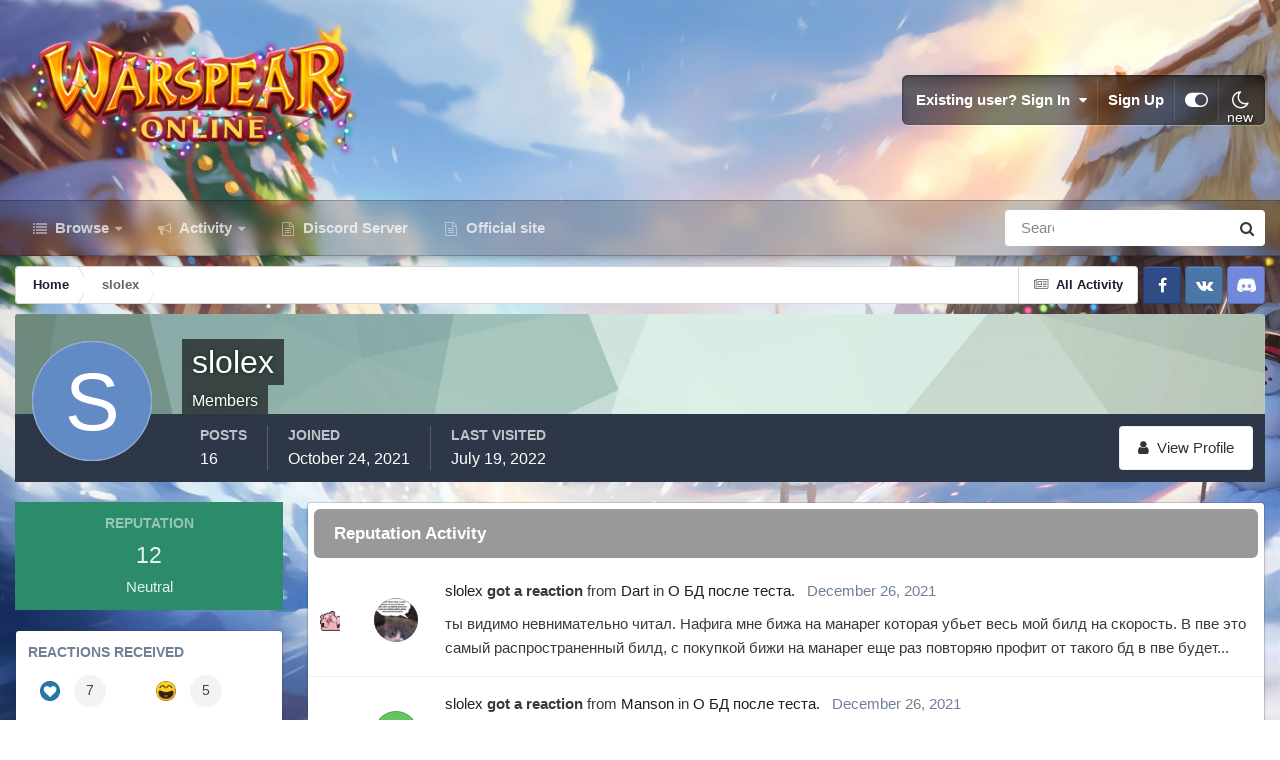

--- FILE ---
content_type: text/html;charset=UTF-8
request_url: https://forum.warspear-online.com/index.php?/profile/172475-slolex/reputation/&type=forums_topic_post&change_section=1
body_size: 20347
content:
<!DOCTYPE html>
<html id="focus" lang="en-US" dir="ltr" 
data-focus-guest
data-focus-group-id='2'
data-focus-theme-id='4'
data-focus-alt-theme='5'
data-focus-navigation='dropdown'

data-focus-bg='1'




data-focus-scheme='light'

data-focus-cookie='4'

data-focus-userlinks='border'
data-focus-post='margin'
data-focus-post-header='border-v'
data-focus-post-controls='transparent buttons'
data-focus-blocks='pages sectiontitle'
data-focus-ui="new-badge transparent-ficon guest-alert" data-globaltemplate='4.7.0'>
	<head>
		<meta charset="utf-8">
        
		<title>Reputation from slolex - Warspear Online official forum</title>
		
			<script>
  (function(i,s,o,g,r,a,m){i['GoogleAnalyticsObject']=r;i[r]=i[r]||function(){
  (i[r].q=i[r].q||[]).push(arguments)},i[r].l=1*new Date();a=s.createElement(o),
  m=s.getElementsByTagName(o)[0];a.async=1;a.src=g;m.parentNode.insertBefore(a,m)
  })(window,document,'script','//www.google-analytics.com/analytics.js','ga');

  ga('create', 'UA-18805196-4', 'auto');
  ga('require', 'displayfeatures');
  ga('send', 'pageview');

</script>
<!-- Global site tag (gtag.js) - Google Analytics -->
<script async src="https://www.googletagmanager.com/gtag/js?id=G-ZMQG8J7DQ8"></script>
<script>
  window.dataLayer = window.dataLayer || [];
  function gtag(){dataLayer.push(arguments);}
  gtag('js', new Date());

  gtag('config', 'G-ZMQG8J7DQ8');
</script>
		
		
		
		

	<meta name="viewport" content="width=device-width, initial-scale=1">


	
	


	<meta name="twitter:card" content="summary" />




	
		
			
				<meta property="og:site_name" content="Warspear Online official forum">
			
		
	

	
		
			
				<meta property="og:locale" content="en_US">
			
		
	


	
		<link rel="canonical" href="https://forum.warspear-online.com/index.php?/profile/172475-slolex/" />
	





<link rel="manifest" href="https://forum.warspear-online.com/index.php?/manifest.webmanifest/">
<meta name="msapplication-config" content="https://forum.warspear-online.com/index.php?/browserconfig.xml/">
<meta name="msapplication-starturl" content="/">
<meta name="application-name" content="Warspear Online official forum">
<meta name="apple-mobile-web-app-title" content="Warspear Online official forum">

	<meta name="theme-color" content="#1e324a">










<link rel="preload" href="//forum.warspear-online.com/applications/core/interface/font/fontawesome-webfont.woff2?v=4.7.0" as="font" crossorigin="anonymous">
		




	<link rel='stylesheet' href='https://forum.warspear-online.com/uploads/css_built_4/341e4a57816af3ba440d891ca87450ff_framework.css?v=18139be4491766046633' media='all'>

	<link rel='stylesheet' href='https://forum.warspear-online.com/uploads/css_built_4/05e81b71abe4f22d6eb8d1a929494829_responsive.css?v=18139be4491766046633' media='all'>

	<link rel='stylesheet' href='https://forum.warspear-online.com/uploads/css_built_4/20446cf2d164adcc029377cb04d43d17_flags.css?v=18139be4491766046633' media='all'>

	<link rel='stylesheet' href='https://forum.warspear-online.com/uploads/css_built_4/90eb5adf50a8c640f633d47fd7eb1778_core.css?v=18139be4491766046633' media='all'>

	<link rel='stylesheet' href='https://forum.warspear-online.com/uploads/css_built_4/5a0da001ccc2200dc5625c3f3934497d_core_responsive.css?v=18139be4491766046633' media='all'>

	<link rel='stylesheet' href='https://forum.warspear-online.com/uploads/css_built_4/ffdbd8340d5c38a97b780eeb2549bc3f_profiles.css?v=18139be4491766046633' media='all'>

	<link rel='stylesheet' href='https://forum.warspear-online.com/uploads/css_built_4/f2ef08fd7eaff94a9763df0d2e2aaa1f_streams.css?v=18139be4491766046633' media='all'>

	<link rel='stylesheet' href='https://forum.warspear-online.com/uploads/css_built_4/9be4fe0d9dd3ee2160f368f53374cd3f_leaderboard.css?v=18139be4491766046633' media='all'>

	<link rel='stylesheet' href='https://forum.warspear-online.com/uploads/css_built_4/125515e1b6f230e3adf3a20c594b0cea_profiles_responsive.css?v=18139be4491766046633' media='all'>

	<link rel='stylesheet' href='https://forum.warspear-online.com/uploads/css_built_4/046e14a7d0a24afbe332ca4f2f603d81_awards.css?v=18139be4491766046633' media='all'>





<link rel='stylesheet' href='https://forum.warspear-online.com/uploads/css_built_4/258adbb6e4f3e83cd3b355f84e3fa002_custom.css?v=18139be4491766046633' media='all'>




		
<script type='text/javascript'>
var focusHtml = document.getElementById('focus');
var cookieId = focusHtml.getAttribute('data-focus-cookie');

//	['setting-name', enabled-by-default, has-toggle]
var focusSettings = [
	
 ['sticky-header', 1, 1],
	['mobile-footer', 1, 1],
	['fluid', 1, 1],
	['larger-font-size', 0, 1],
	['sticky-author-panel', 0, 1],
	['sticky-sidebar', 0, 1],
	['flip-sidebar', 0, 1],
	
	
]; 
for(var i = 0; i < focusSettings.length; i++) {
	var settingName = focusSettings[i][0];
	var isDefault = focusSettings[i][1];
	var allowToggle = focusSettings[i][2];
	if(allowToggle){
		var choice = localStorage.getItem(settingName);
		if( (choice === '1') || (!choice && (isDefault)) ){
			focusHtml.classList.add('enable--' + settingName + '');
		}
	} else if(isDefault){
		focusHtml.classList.add('enable--' + settingName + '');
	}
}


</script>

 
		
		
		

	
	<link rel='shortcut icon' href='https://forum.warspear-online.com/uploads/monthly_2017_04/favicon.ico.0dc664c2097d5dff094c29b584300c71.ico' type="image/x-icon">

		
 
	</head>
	<body class='ipsApp ipsApp_front ipsJS_none ipsClearfix' data-controller='core.front.core.app' data-message="" data-pageApp='core' data-pageLocation='front' data-pageModule='members' data-pageController='profile' data-pageID='172475'  >
		
        

        

		<a href='#ipsLayout_mainArea' class='ipsHide' title='Go to main content on this page' accesskey='m'>Jump to content</a>
			
<div class='focus-mobile-search'>
	<div class='focus-mobile-search__close' data-class='display--focus-mobile-search'><i class="fa fa-times" aria-hidden="true"></i></div>
</div>
			<div class='background-overlay'>
      			<div class='header-wrap focus-sticky-header'>
                  	
<ul id='elMobileNav' class='ipsResponsive_hideDesktop' data-controller='core.front.core.mobileNav'>
	
		
			<li id='elMobileBreadcrumb'>
				<a href='https://forum.warspear-online.com/'>
					<span>Home</span>
				</a>
			</li>
		
	
  
  <li class='elMobileNav__discord'>
		<a href='https://discord.gg/warspear'><svg xmlns="http://www.w3.org/2000/svg" width="25" height="25" fill="currentColor" class="bi bi-discord" viewBox="0 0 16 16">
  <path d="M13.545 2.907a13.227 13.227 0 0 0-3.257-1.011.05.05 0 0 0-.052.025c-.141.25-.297.577-.406.833a12.19 12.19 0 0 0-3.658 0 8.258 8.258 0 0 0-.412-.833.051.051 0 0 0-.052-.025c-1.125.194-2.22.534-3.257 1.011a.041.041 0 0 0-.021.018C.356 6.024-.213 9.047.066 12.032c.001.014.01.028.021.037a13.276 13.276 0 0 0 3.995 2.02.05.05 0 0 0 .056-.019c.308-.42.582-.863.818-1.329a.05.05 0 0 0-.01-.059.051.051 0 0 0-.018-.011 8.875 8.875 0 0 1-1.248-.595.05.05 0 0 1-.02-.066.051.051 0 0 1 .015-.019c.084-.063.168-.129.248-.195a.05.05 0 0 1 .051-.007c2.619 1.196 5.454 1.196 8.041 0a.052.052 0 0 1 .053.007c.08.066.164.132.248.195a.051.051 0 0 1-.004.085 8.254 8.254 0 0 1-1.249.594.05.05 0 0 0-.03.03.052.052 0 0 0 .003.041c.24.465.515.909.817 1.329a.05.05 0 0 0 .056.019 13.235 13.235 0 0 0 4.001-2.02.049.049 0 0 0 .021-.037c.334-3.451-.559-6.449-2.366-9.106a.034.034 0 0 0-.02-.019Zm-8.198 7.307c-.789 0-1.438-.724-1.438-1.612 0-.889.637-1.613 1.438-1.613.807 0 1.45.73 1.438 1.613 0 .888-.637 1.612-1.438 1.612Zm5.316 0c-.788 0-1.438-.724-1.438-1.612 0-.889.637-1.613 1.438-1.613.807 0 1.451.73 1.438 1.613 0 .888-.631 1.612-1.438 1.612Z"/>
</svg></a>
	</li>
  
  
  
	<li class='elMobileNav__home'>
		<a href='https://forum.warspear-online.com/'><i class="fa fa-home" aria-hidden="true"></i></a>
	</li>
	
	
	<li >
		<a data-action="defaultStream" href='https://forum.warspear-online.com/index.php?/discover/'><i class="fa fa-newspaper-o" aria-hidden="true"></i></a>
	</li>

	

	
		<li class='ipsJS_show'>
			<a href='https://forum.warspear-online.com/index.php?/search/' data-class='display--focus-mobile-search'><i class='fa fa-search'></i></a>
		</li>
	

	
<li data-focus-editor>
	<a href='#'>
		<i class='fa fa-toggle-on'></i>
	</a>
</li>
<li data-focus-toggle-theme>
	<a href='#'>
		<i class='fa'></i>
	</a>
</li>
  	
	<li data-ipsDrawer data-ipsDrawer-drawerElem='#elMobileDrawer'>
		<a href='#'>
			
			
				
			
			
			
			<i class='fa fa-navicon'></i>
		</a>
	</li>
</ul>
					<div id='ipsLayout_header'>
						<header class='focus-header'>
							<div class='ipsLayout_container'>
								<div class='focus-header-align'>
									
<a class='focus-logo' href='https://forum.warspear-online.com/' accesskey='1'>
	
		
		<span class='focus-logo__image'>
			<img src="https://forum.warspear-online.com/uploads/monthly_2025_12/winter_logo.png.76d58ac96cf009a3e76581a1ee265f15.png" alt='Warspear Online official forum'>
		</span>
		
			<!-- <span class='focus-logo__text'>
				<span class='focus-logo__name'>Dimension</span>
				<span class='focus-logo__slogan'>For Invision Community 4.5</span>
			</span> -->
		
	
</a>
									
										<div class='focus-user'>

	<ul id='elUserNav' class='ipsList_inline cSignedOut ipsResponsive_showDesktop'>
		<li id='elSignInLink'>
			<a href='https://forum.warspear-online.com/index.php?/login/' data-ipsMenu-closeOnClick="false" data-ipsMenu id='elUserSignIn'>
				Existing user? Sign In &nbsp;<i class='fa fa-caret-down'></i>
			</a>
			
<div id='elUserSignIn_menu' class='ipsMenu ipsMenu_auto ipsHide'>
	<form accept-charset='utf-8' method='post' action='https://forum.warspear-online.com/index.php?/login/'>
		<input type="hidden" name="csrfKey" value="ab72ad67c6a7f68d94d497141e6e6350">
		<input type="hidden" name="ref" value="aHR0cHM6Ly9mb3J1bS53YXJzcGVhci1vbmxpbmUuY29tL2luZGV4LnBocD8vcHJvZmlsZS8xNzI0NzUtc2xvbGV4L3JlcHV0YXRpb24vJnR5cGU9Zm9ydW1zX3RvcGljX3Bvc3QmY2hhbmdlX3NlY3Rpb249MQ==">
		<div data-role="loginForm">
			
			
			
				<div class='ipsColumns ipsColumns_noSpacing'>
					<div class='ipsColumn ipsColumn_wide' id='elUserSignIn_internal'>
						
<div class="ipsPad ipsForm ipsForm_vertical">
	<h4 class="ipsType_sectionHead">Sign In</h4>
	<br><br>
	<ul class='ipsList_reset'>
		<li class="ipsFieldRow ipsFieldRow_noLabel ipsFieldRow_fullWidth">
			
			
				<input type="text" placeholder="Display Name or Email Address" name="auth" autocomplete="email">
			
		</li>
		<li class="ipsFieldRow ipsFieldRow_noLabel ipsFieldRow_fullWidth">
			<input type="password" placeholder="Password" name="password" autocomplete="current-password">
		</li>
		<li class="ipsFieldRow ipsFieldRow_checkbox ipsClearfix">
			<span class="ipsCustomInput">
				<input type="checkbox" name="remember_me" id="remember_me_checkbox" value="1" checked aria-checked="true">
				<span></span>
			</span>
			<div class="ipsFieldRow_content">
				<label class="ipsFieldRow_label" for="remember_me_checkbox">Remember me</label>
				<span class="ipsFieldRow_desc">Not recommended on shared computers</span>
			</div>
		</li>
		<li class="ipsFieldRow ipsFieldRow_fullWidth">
			<button type="submit" name="_processLogin" value="usernamepassword" class="ipsButton ipsButton_primary ipsButton_small" id="elSignIn_submit">Sign In</button>
			
				<p class="ipsType_right ipsType_small">
					
						<a href='https://forum.warspear-online.com/index.php?/lostpassword/' >
					
					Forgot your password?</a>
				</p>
			
		</li>
	</ul>
</div>
					</div>
					<div class='ipsColumn ipsColumn_wide'>
						<div class='ipsPadding' id='elUserSignIn_external'>
							<div class='ipsAreaBackground_light ipsPadding:half'>
								
								
									<div class='ipsType_center ipsMargin_top:half'>
										

<button type="submit" name="_processLogin" value="2" class='ipsButton ipsButton_verySmall ipsButton_fullWidth ipsSocial ipsSocial_facebook' style="background-color: #3a579a">
	
		<span class='ipsSocial_icon'>
			
				<i class='fa fa-facebook-official'></i>
			
		</span>
		<span class='ipsSocial_text'>Sign in with Facebook</span>
	
</button> 
									</div>
								
							</div>
						</div>
					</div>
				</div>
			
		</div>
	</form>
</div>
		</li>
		
			<li>
				
					<a href='https://forum.warspear-online.com/index.php?/register/' data-ipsDialog data-ipsDialog-size='narrow' data-ipsDialog-title='Sign Up' id='elRegisterButton'>Sign Up</a>
				
			</li>
		
		
<li class='elUserNav_sep'></li>
<li class='cUserNav_icon ipsJS_show' data-focus-editor>
	<a href='#' data-ipsTooltip>
		<i class='fa fa-toggle-on'></i>
	</a>
</li>
<li class='cUserNav_icon ipsJS_show' data-focus-toggle-theme>
	<a href='#' data-ipsTooltip>
		<i class='fa'></i>
	</a>
</li>

 
	</ul>
</div>
									
								</div>
							</div>
						</header>
						<div class='focus-nav-bar'>
							<div class='secondary-header-align ipsLayout_container ipsFlex ipsFlex-jc:between ipsFlex-ai:center'>
								<div class='focus-nav'>

	<nav  class=' ipsResponsive_showDesktop'>
		<div class='ipsNavBar_primary ipsNavBar_primary--loading ipsLayout_container '>
			<ul data-role="primaryNavBar" class='ipsClearfix'>
				


	
		
		
		<li  id='elNavSecondary_1' data-role="navBarItem" data-navApp="core" data-navExt="CustomItem">
			
			
				<a href="https://forum.warspear-online.com"  data-navItem-id="1" >
					Browse<span class='ipsNavBar_active__identifier'></span>
				</a>
			
			
				<ul class='ipsNavBar_secondary ipsHide' data-role='secondaryNavBar'>
					


	
	

	
		
		
		<li  id='elNavSecondary_11' data-role="navBarItem" data-navApp="core" data-navExt="OnlineUsers">
			
			
				<a href="https://forum.warspear-online.com/index.php?/online/"  data-navItem-id="11" >
					Online Users<span class='ipsNavBar_active__identifier'></span>
				</a>
			
			
		</li>
	
	

	
		
		
		<li  id='elNavSecondary_12' data-role="navBarItem" data-navApp="core" data-navExt="Leaderboard">
			
			
				<a href="https://forum.warspear-online.com/index.php?/topmembers/"  data-navItem-id="12" >
					Leaderboard<span class='ipsNavBar_active__identifier'></span>
				</a>
			
			
		</li>
	
	

	
		
		
		<li  id='elNavSecondary_20' data-role="navBarItem" data-navApp="awards" data-navExt="Awards">
			
			
				<a href="https://forum.warspear-online.com/index.php?/awards/"  data-navItem-id="20" >
					Awards<span class='ipsNavBar_active__identifier'></span>
				</a>
			
			
		</li>
	
	

					<li class='ipsHide' id='elNavigationMore_1' data-role='navMore'>
						<a href='#' data-ipsMenu data-ipsMenu-appendTo='#elNavigationMore_1' id='elNavigationMore_1_dropdown'>More <i class='fa fa-caret-down'></i></a>
						<ul class='ipsHide ipsMenu ipsMenu_auto' id='elNavigationMore_1_dropdown_menu' data-role='moreDropdown'></ul>
					</li>
				</ul>
			
		</li>
	
	

	
		
		
		<li  id='elNavSecondary_2' data-role="navBarItem" data-navApp="core" data-navExt="CustomItem">
			
			
				<a href="https://forum.warspear-online.com/index.php?/discover/"  data-navItem-id="2" >
					Activity<span class='ipsNavBar_active__identifier'></span>
				</a>
			
			
				<ul class='ipsNavBar_secondary ipsHide' data-role='secondaryNavBar'>
					


	
		
		
		<li  id='elNavSecondary_3' data-role="navBarItem" data-navApp="core" data-navExt="AllActivity">
			
			
				<a href="https://forum.warspear-online.com/index.php?/discover/"  data-navItem-id="3" >
					All Activity<span class='ipsNavBar_active__identifier'></span>
				</a>
			
			
		</li>
	
	

	
	

	
	

	
	

	
		
		
		<li  id='elNavSecondary_7' data-role="navBarItem" data-navApp="core" data-navExt="Search">
			
			
				<a href="https://forum.warspear-online.com/index.php?/search/"  data-navItem-id="7" >
					Search<span class='ipsNavBar_active__identifier'></span>
				</a>
			
			
		</li>
	
	

					<li class='ipsHide' id='elNavigationMore_2' data-role='navMore'>
						<a href='#' data-ipsMenu data-ipsMenu-appendTo='#elNavigationMore_2' id='elNavigationMore_2_dropdown'>More <i class='fa fa-caret-down'></i></a>
						<ul class='ipsHide ipsMenu ipsMenu_auto' id='elNavigationMore_2_dropdown_menu' data-role='moreDropdown'></ul>
					</li>
				</ul>
			
		</li>
	
	

	
		
		
		<li  id='elNavSecondary_22' data-role="navBarItem" data-navApp="core" data-navExt="CustomItem">
			
			
				<a href="https://discord.gg/warspear" target='_blank' rel="noopener" data-navItem-id="22" >
					Discord Server<span class='ipsNavBar_active__identifier'></span>
				</a>
			
			
		</li>
	
	

	
		
		
		<li  id='elNavSecondary_16' data-role="navBarItem" data-navApp="core" data-navExt="CustomItem">
			
			
				<a href="https://warspear-online.com/" target='_blank' rel="noopener" data-navItem-id="16" >
					Official site<span class='ipsNavBar_active__identifier'></span>
				</a>
			
			
		</li>
	
	

	
	

	
	

				
				<li class="focus-nav__more focus-nav__more--hidden">
					<a href="#"> More <span class='ipsNavBar_active__identifier'></span></a>
					<ul class='ipsNavBar_secondary'></ul>
				</li>
				
			</ul>
			

	<div id="elSearchWrapper">
		<div id='elSearch' data-controller="core.front.core.quickSearch">
			<form accept-charset='utf-8' action='//forum.warspear-online.com/index.php?/search/&amp;do=quicksearch' method='post'>
                <input type='search' id='elSearchField' placeholder='Search...' name='q' autocomplete='off' aria-label='Search'>
                <details class='cSearchFilter'>
                    <summary class='cSearchFilter__text'></summary>
                    <ul class='cSearchFilter__menu'>
                        
                        <li><label><input type="radio" name="type" value="all" ><span class='cSearchFilter__menuText'>Everywhere</span></label></li>
                        
                        
                            <li><label><input type="radio" name="type" value="core_statuses_status" checked><span class='cSearchFilter__menuText'>Status Updates</span></label></li>
                        
                            <li><label><input type="radio" name="type" value="forums_topic"><span class='cSearchFilter__menuText'>Topics</span></label></li>
                        
                            <li><label><input type="radio" name="type" value="core_members"><span class='cSearchFilter__menuText'>Members</span></label></li>
                        
                    </ul>
                </details>
				<button class='cSearchSubmit' type="submit" aria-label='Search'><i class="fa fa-search"></i></button>
			</form>
		</div>
	</div>

		</div>
	</nav>
</div>
								
									<div class='focus-search'></div>
								
							</div>
						</div>
					</div>
				</div>
		<main id='ipsLayout_body' class='ipsLayout_container'>
			<div class='focus-content'>
				<div class='focus-content-padding'>
					<div id='ipsLayout_contentArea'>
						<div class='focus-precontent'>
							<div class='focus-breadcrumb'>
								
<nav class='ipsBreadcrumb ipsBreadcrumb_top ipsFaded_withHover'>
	

	<ul class='ipsList_inline ipsPos_right'>
		
		<li >
			<a data-action="defaultStream" class='ipsType_light '  href='https://forum.warspear-online.com/index.php?/discover/'><i class="fa fa-newspaper-o" aria-hidden="true"></i> <span>All Activity</span></a>
		</li>
		
	</ul>

	<ul data-role="breadcrumbList">
		<li>
			<a title="Home" href='https://forum.warspear-online.com/'>
				<span>Home <i class='fa fa-angle-right'></i></span>
			</a>
		</li>
		
		
			<li>
				
					<a href='https://forum.warspear-online.com/index.php?/profile/172475-slolex/'>
						<span>slolex </span>
					</a>
				
			</li>
		
	</ul>
</nav>
								

<ul class='test focus-social focus-social--iconOnly'>
  <li><a href="https://www.facebook.com/warspear" target="_blank" rel="noopener"><span>Facebook</span></a></li>
	<li><a href='https://vk.com/warspear_mmo' target="_blank" rel="noopener"><span>VK</span></a></li>
<li class="elMobileFooter__discord"><a href="https://discord.gg/warspear" target="_blank" rel="noopener"><span>Discord</span></a></li>

</ul>

							</div>
						</div>
						






						<div id='ipsLayout_contentWrapper'>
							
							<div id='ipsLayout_mainArea'>
								
								
								
								
								

	




								

<div data-controller='core.front.profile.main'>
	

<header data-role="profileHeader">
    <div class='ipsPageHead_special cProfileHeaderMinimal' id='elProfileHeader' data-controller='core.global.core.coverPhoto' data-url="https://forum.warspear-online.com/index.php?/profile/172475-slolex/&amp;csrfKey=ab72ad67c6a7f68d94d497141e6e6350" data-coverOffset='0'>
        
        <div class='ipsCoverPhoto_container' style="background-color: hsl(153, 100%, 80% )">
            <img src='https://forum.warspear-online.com/uploads/set_resources_4/84c1e40ea0e759e3f1505eb1788ddf3c_pattern.png' class='ipsCoverPhoto_photo' data-action="toggleCoverPhoto" alt=''>
        </div>
        
        
        <div class='ipsColumns ipsColumns_collapsePhone' data-hideOnCoverEdit>
            <div class='ipsColumn ipsColumn_fixed ipsColumn_narrow ipsPos_center' id='elProfilePhoto'>
                
                <span class='ipsUserPhoto ipsUserPhoto_xlarge'>
						<img src='data:image/svg+xml,%3Csvg%20xmlns%3D%22http%3A%2F%2Fwww.w3.org%2F2000%2Fsvg%22%20viewBox%3D%220%200%201024%201024%22%20style%3D%22background%3A%23628ac4%22%3E%3Cg%3E%3Ctext%20text-anchor%3D%22middle%22%20dy%3D%22.35em%22%20x%3D%22512%22%20y%3D%22512%22%20fill%3D%22%23ffffff%22%20font-size%3D%22700%22%20font-family%3D%22-apple-system%2C%20BlinkMacSystemFont%2C%20Roboto%2C%20Helvetica%2C%20Arial%2C%20sans-serif%22%3ES%3C%2Ftext%3E%3C%2Fg%3E%3C%2Fsvg%3E' alt=''>
					</span>
                
                
            </div>
            <div class='ipsColumn ipsColumn_fluid'>
                <div class='ipsPos_left ipsPad cProfileHeader_name ipsType_normal'>
                    <h1 class='ipsType_reset ipsPageHead_barText'>
                        slolex

                        
                        
                    </h1>
                    <span>
						
						<span class='ipsPageHead_barText'>Members</span>
					</span>
                </div>
                
                <ul class='ipsList_inline ipsPad ipsResponsive_hidePhone ipsResponsive_block ipsPos_left'>
                    
                    <li>

<div data-followApp='core' data-followArea='member' data-followID='172475'  data-controller='core.front.core.followButton'>
	
		

	
</div></li>
                    
                    
                </ul>
                
            </div>
        </div>
    </div>

    <div class='ipsGrid ipsAreaBackground ipsPad ipsResponsive_showPhone ipsResponsive_block'>
        
        
        

        
        
        <div data-role='switchView' class='ipsGrid_span12'>
            <div data-action="goToProfile" data-type='phone' class=''>
                <a href='https://forum.warspear-online.com/index.php?/profile/172475-slolex/' class='ipsButton ipsButton_veryLight ipsButton_small ipsButton_fullWidth' title="slolex's Profile"><i class='fa fa-user'></i></a>
            </div>
            <div data-action="browseContent" data-type='phone' class='ipsHide'>
                <a href="https://forum.warspear-online.com/index.php?/profile/172475-slolex/content/" rel="nofollow" class='ipsButton ipsButton_veryLight ipsButton_small ipsButton_fullWidth'  title="slolex's Content"><i class='fa fa-newspaper-o'></i></a>
            </div>
        </div>
    </div>

    <div id='elProfileStats' class='ipsClearfix sm:ipsPadding ipsResponsive_pull'>
        <div data-role='switchView' class='ipsResponsive_hidePhone ipsPos_right'>
            <a href='https://forum.warspear-online.com/index.php?/profile/172475-slolex/' class='ipsButton ipsButton_veryLight ipsButton_small ipsPos_right ' data-action="goToProfile" data-type='full' title="slolex's Profile"><i class='fa fa-user'></i> <span class='ipsResponsive_showDesktop ipsResponsive_inline'>&nbsp;View Profile</span></a>
            <a href="https://forum.warspear-online.com/index.php?/profile/172475-slolex/content/" rel="nofollow" class='ipsButton ipsButton_veryLight ipsButton_small ipsPos_right ipsHide' data-action="browseContent" data-type='full' title="slolex's Content"><i class='fa fa-newspaper-o'></i> <span class='ipsResponsive_showDesktop ipsResponsive_inline'>&nbsp;See their activity</span></a>
        </div>
        <ul class='ipsList_reset ipsFlex ipsFlex-ai:center ipsFlex-fw:wrap ipsPos_left ipsResponsive_noFloat'>
            <li>
                <h4 class='ipsType_minorHeading'>Posts</h4>
                16
            </li>
            <li>
                <h4 class='ipsType_minorHeading'>Joined</h4>
                <time datetime='2021-10-24T21:06:01Z' title='10/24/21 09:06  PM' data-short='4 yr'>October 24, 2021</time>
            </li>
            
            <li>
                <h4 class='ipsType_minorHeading'>Last visited</h4>
                <span>
					
                    <time datetime='2022-07-19T15:39:01Z' title='07/19/22 03:39  PM' data-short='3 yr'>July 19, 2022</time>
				</span>
            </li>
            
            
        </ul>
    </div>
</header>
	<div data-role="profileContent" class="ipsSpacer_top">

		<div class="ipsColumns ipsColumns_collapsePhone ipsSpacer_top">
			<aside class="ipsColumn ipsColumn_wide">
				<div class="cProfileRepScore ipsMargin_bottom ipsPadding:half cProfileRepScore_positive">
					<h2 class='ipsType_minorHeading'>Reputation</h2>
					<span class='cProfileRepScore_points'>12</span>
					
						<span class='cProfileRepScore_title'>Neutral</span>
					
							
				</div>
				
					<div class="ipsMargin_bottom ipsPadding:half ipsBox">
						

						
							<h2 class='ipsType_minorHeading'>Reactions Received</h2>
							<div class='ipsPad_half ipsGrid'>
								
									<div class='ipsGrid_span6'>
										<img src='https://forum.warspear-online.com/uploads/reactions/react_like.png' width="20" height="20" alt='Like' data-ipsTooltip> 
										<span class='ipsCommentCount'>7</span>
									</div>
								
									<div class='ipsGrid_span6'>
										<img src='https://forum.warspear-online.com/uploads/reactions/react_haha.png' width="20" height="20" alt='Haha' data-ipsTooltip> 
										<span class='ipsCommentCount'>5</span>
									</div>
								
									<div class='ipsGrid_span6'>
										<img src='https://forum.warspear-online.com/uploads/reactions/react_confused.png' width="20" height="20" alt='Confused' data-ipsTooltip> 
										<span class='ipsCommentCount'>4</span>
									</div>
								
									<div class='ipsGrid_span6'>
										<img src='https://forum.warspear-online.com/uploads/reactions/piggy_11.png' width="20" height="20" alt='Cool Story' data-ipsTooltip> 
										<span class='ipsCommentCount'>1</span>
									</div>
								
							</div>
						
					</div>
				
				<div class='ipsPadding:half ipsBox'>
					<div class="ipsSideMenu" data-ipsTabBar data-ipsTabBar-contentArea='#elUserReputation' data-ipsTabBar-itemselector=".ipsSideMenu_item" data-ipsTabBar-activeClass="ipsSideMenu_itemActive" data-ipsSideMenu>
						<h3 class="ipsSideMenu_mainTitle ipsAreaBackground_light ipsType_medium">
							<a href="#user_reputation" class="ipsPad_double" data-action="openSideMenu"><i class="fa fa-bars"></i> &nbsp;Content Type&nbsp;<i class="fa fa-caret-down"></i></a>
						</h3>
						<div>
							
								<h4 class='ipsSideMenu_subTitle'>Profiles</h4>
								<ul class="ipsSideMenu_list">
									
										<li><a href="https://forum.warspear-online.com/index.php?/profile/172475-slolex/reputation/&amp;type=core_statuses_status&amp;change_section=1" class="ipsSideMenu_item ">Status Updates</a></li>
									
										<li><a href="https://forum.warspear-online.com/index.php?/profile/172475-slolex/reputation/&amp;type=core_statuses_reply&amp;change_section=1" class="ipsSideMenu_item ">Status Replies</a></li>
									
								</ul>
							
								<h4 class='ipsSideMenu_subTitle'>Forums</h4>
								<ul class="ipsSideMenu_list">
									
										<li><a href="https://forum.warspear-online.com/index.php?/profile/172475-slolex/reputation/&amp;type=forums_topic_post&amp;change_section=1" class="ipsSideMenu_item ipsSideMenu_itemActive">Posts</a></li>
									
								</ul>
							
						</div>			
					</div>
				</div>
			</aside>
			<section class='ipsColumn ipsColumn_fluid'>
				<div class='ipsBox'>
					<h2 class='ipsType_sectionTitle ipsType_reset'>Reputation Activity</h2>
					<div id='elUserReputation'>
						

<section class='ipsDataList ipsDataList_large'>
	
<div data-baseurl='https://forum.warspear-online.com/index.php?/profile/172475-slolex/reputation/&amp;type=forums_topic_post' data-resort='listResort' data-controller='core.global.core.table' >
	

	

	
		<ol class='ipsDataList ipsClear ' id='elTable_9f05aa883d2f47c1b1ac75338295aca4' data-role="tableRows">
			

	
		
		<li class='ipsDataItem'>		
			
				<div class='ipsDataItem_generic ipsDataItem_size1'>
					<img src='https://forum.warspear-online.com/uploads/reactions/piggy_11.png' alt='Cool Story' width='20' height='20' data-ipsTooltip title='Cool Story'>
				</div>
			
			<div class='ipsDataItem_generic ipsDataItem_size2 ipsType_center ipsResponsive_hidePhone'>
				
					


	<a href="https://forum.warspear-online.com/index.php?/profile/86547-dart/" rel="nofollow" data-ipsHover data-ipsHover-width="370" data-ipsHover-target="https://forum.warspear-online.com/index.php?/profile/86547-dart/&amp;do=hovercard" class="ipsUserPhoto ipsUserPhoto_mini" title="Go to Dart's profile">
		<img src='https://forum.warspear-online.com/uploads/monthly_2023_10/1671372196.thumb.jpg.3917741978b7235e75572081f9152f2a.jpg' alt='Dart' loading="lazy">
	</a>

				
			</div>
			<div class='ipsDataItem_main'>
				<span class=''>
					
						
							
							
								


<a href='https://forum.warspear-online.com/index.php?/profile/172475-slolex/' rel="nofollow" data-ipsHover data-ipsHover-width='370' data-ipsHover-target='https://forum.warspear-online.com/index.php?/profile/172475-slolex/&amp;do=hovercard&amp;referrer=https%253A%252F%252Fforum.warspear-online.com%252Findex.php%253F%252Fprofile%252F172475-slolex%252Freputation%252F%2526type%253Dforums_topic_post%2526change_section%253D1' title="Go to slolex's profile" class="ipsType_break">slolex</a> <strong>got a reaction</strong> from 


<a href='https://forum.warspear-online.com/index.php?/profile/86547-dart/' rel="nofollow" data-ipsHover data-ipsHover-width='370' data-ipsHover-target='https://forum.warspear-online.com/index.php?/profile/86547-dart/&amp;do=hovercard&amp;referrer=https%253A%252F%252Fforum.warspear-online.com%252Findex.php%253F%252Fprofile%252F172475-slolex%252Freputation%252F%2526type%253Dforums_topic_post%2526change_section%253D1' title="Go to Dart's profile" class="ipsType_break">Dart</a> in  <a href='https://forum.warspear-online.com/index.php?/topic/299339-%D0%BE-%D0%B1%D0%B4-%D0%BF%D0%BE%D1%81%D0%BB%D0%B5-%D1%82%D0%B5%D1%81%D1%82%D0%B0/'>О БД после теста.</a>
							
						
					
				</span>
				<span class='ipsType_light ipsType_medium'>&nbsp;&nbsp;<time datetime='2021-12-26T20:03:33Z' title='12/26/21 08:03  PM' data-short='4 yr'>December 26, 2021</time></span>
				<br>
				
					<div class='ipsType_medium ipsType_richText ipsContained cProfileRepLog_text' data-ipsTruncate data-ipsTruncate-type='remove' data-ipsTruncate-size='2 lines'>
						ты видимо невнимательно читал. Нафига мне бижа на манарег которая убьет весь мой билд на скорость. В пве это самый распространенный билд, с покупкой бижи на манарег еще раз повторяю профит от такого бд в пве будет сведен к минимуму. Почему я должен тратить лямы из за того что разработчики не подумали что убьют один из самых профитных билдов. Ни один класс так сильно не пострадал оот введения новой системы манарега. Почему должен страдать бд?
<br>

					</div>
				
			</div>
		</li>
	
		
		<li class='ipsDataItem'>		
			
				<div class='ipsDataItem_generic ipsDataItem_size1'>
					<img src='https://forum.warspear-online.com/uploads/reactions/react_like.png' alt='Like' width='20' height='20' data-ipsTooltip title='Like'>
				</div>
			
			<div class='ipsDataItem_generic ipsDataItem_size2 ipsType_center ipsResponsive_hidePhone'>
				
					


	<a href="https://forum.warspear-online.com/index.php?/profile/151392-manson/" rel="nofollow" data-ipsHover data-ipsHover-width="370" data-ipsHover-target="https://forum.warspear-online.com/index.php?/profile/151392-manson/&amp;do=hovercard" class="ipsUserPhoto ipsUserPhoto_mini" title="Go to Manson's profile">
		<img src='data:image/svg+xml,%3Csvg%20xmlns%3D%22http%3A%2F%2Fwww.w3.org%2F2000%2Fsvg%22%20viewBox%3D%220%200%201024%201024%22%20style%3D%22background%3A%2365c462%22%3E%3Cg%3E%3Ctext%20text-anchor%3D%22middle%22%20dy%3D%22.35em%22%20x%3D%22512%22%20y%3D%22512%22%20fill%3D%22%23ffffff%22%20font-size%3D%22700%22%20font-family%3D%22-apple-system%2C%20BlinkMacSystemFont%2C%20Roboto%2C%20Helvetica%2C%20Arial%2C%20sans-serif%22%3EM%3C%2Ftext%3E%3C%2Fg%3E%3C%2Fsvg%3E' alt='Manson' loading="lazy">
	</a>

				
			</div>
			<div class='ipsDataItem_main'>
				<span class=''>
					
						
							
							
								


<a href='https://forum.warspear-online.com/index.php?/profile/172475-slolex/' rel="nofollow" data-ipsHover data-ipsHover-width='370' data-ipsHover-target='https://forum.warspear-online.com/index.php?/profile/172475-slolex/&amp;do=hovercard&amp;referrer=https%253A%252F%252Fforum.warspear-online.com%252Findex.php%253F%252Fprofile%252F172475-slolex%252Freputation%252F%2526type%253Dforums_topic_post%2526change_section%253D1' title="Go to slolex's profile" class="ipsType_break">slolex</a> <strong>got a reaction</strong> from 


<a href='https://forum.warspear-online.com/index.php?/profile/151392-manson/' rel="nofollow" data-ipsHover data-ipsHover-width='370' data-ipsHover-target='https://forum.warspear-online.com/index.php?/profile/151392-manson/&amp;do=hovercard&amp;referrer=https%253A%252F%252Fforum.warspear-online.com%252Findex.php%253F%252Fprofile%252F172475-slolex%252Freputation%252F%2526type%253Dforums_topic_post%2526change_section%253D1' title="Go to Manson's profile" class="ipsType_break">Manson</a> in  <a href='https://forum.warspear-online.com/index.php?/topic/299339-%D0%BE-%D0%B1%D0%B4-%D0%BF%D0%BE%D1%81%D0%BB%D0%B5-%D1%82%D0%B5%D1%81%D1%82%D0%B0/'>О БД после теста.</a>
							
						
					
				</span>
				<span class='ipsType_light ipsType_medium'>&nbsp;&nbsp;<time datetime='2021-12-26T16:09:43Z' title='12/26/21 04:09  PM' data-short='4 yr'>December 26, 2021</time></span>
				<br>
				
					<div class='ipsType_medium ipsType_richText ipsContained cProfileRepLog_text' data-ipsTruncate data-ipsTruncate-type='remove' data-ipsTruncate-size='2 lines'>
						Всем привет. На тесте я  небыл, но играю сейчас на своем бд после обновы и плачу. Манарега категорически не хватает. раскачка мощь 4/4 тавро 4/4 ураган 4/4 сопра 2/4. Теперь давайте посчитаем, и надеюсь дорогие разработчик вы это читаете. тавро сопра и ураган по 26 очков маны потребляют, маны у меня всего 117. Бд собран в скорость, то бишь сет с логова плащь и амуль скорость с бала и пояс тоже на скор. возвращаясь к количествам очков потребления маны я прожимаю эти  3 навыка у меня остается 39 маны, а есть еще ощелом подрез и бег. Как вы себе представляете с новой механикой в 22 манарега в бою я смогу использовать скиллы. Это какой то тонкий троллинг или что? Я специально спрашивал у все соги есть ли у них пробемы с маной, никто не получил такого послабления как бд. Знакомый крит чары вставил но и это не помогает. А топ бд в нашей ги и вообще на арене просто использует 5,6 навыков а потом превразается в непонятно что. возвращаясь к теме о сборке на скорость , хорошо если вы решили увести бд в сторону танкования, как я понял то почему не дать ему масс агр какой то, потому что вся сборка в скорость превращается в ненужный хлам ибо нужны плащь и амуль на манарег, что  превращает бд из одного из лучщих дд классов в непонятно что(убивая билд скорость на корню), что он может после этих изменений? и дмг будет в двое меньше и апнутый щит не поможет ему выдерживать урон,то есть и танк из него никакой, что вы сделали с пресонажем?. Дорогие разработчики хотя бы пересчитайте количество очков потребления навыками маны. Потмучто извиняюсь за выражение но фикс бд сделан "отстаьте от меня, не хочу думать про бд", то бишь спустя рукава и абсолютно бездумно. Нехотел никого обидеть , сказал как есть. 
<br>

					</div>
				
			</div>
		</li>
	
		
		<li class='ipsDataItem'>		
			
				<div class='ipsDataItem_generic ipsDataItem_size1'>
					<img src='https://forum.warspear-online.com/uploads/reactions/react_haha.png' alt='Haha' width='20' height='20' data-ipsTooltip title='Haha'>
				</div>
			
			<div class='ipsDataItem_generic ipsDataItem_size2 ipsType_center ipsResponsive_hidePhone'>
				
					


	<a href="https://forum.warspear-online.com/index.php?/profile/134671-smescharik/" rel="nofollow" data-ipsHover data-ipsHover-width="370" data-ipsHover-target="https://forum.warspear-online.com/index.php?/profile/134671-smescharik/&amp;do=hovercard" class="ipsUserPhoto ipsUserPhoto_mini" title="Go to smescharik's profile">
		<img src='https://forum.warspear-online.com/uploads/monthly_2020_04/GqMbs4rhKpA.thumb.jpg.9ac3f90c3582805d1e90149508d099bf.jpg' alt='smescharik' loading="lazy">
	</a>

				
			</div>
			<div class='ipsDataItem_main'>
				<span class=''>
					
						
							
							
								


<a href='https://forum.warspear-online.com/index.php?/profile/172475-slolex/' rel="nofollow" data-ipsHover data-ipsHover-width='370' data-ipsHover-target='https://forum.warspear-online.com/index.php?/profile/172475-slolex/&amp;do=hovercard&amp;referrer=https%253A%252F%252Fforum.warspear-online.com%252Findex.php%253F%252Fprofile%252F172475-slolex%252Freputation%252F%2526type%253Dforums_topic_post%2526change_section%253D1' title="Go to slolex's profile" class="ipsType_break">slolex</a> <strong>got a reaction</strong> from 


<a href='https://forum.warspear-online.com/index.php?/profile/134671-smescharik/' rel="nofollow" data-ipsHover data-ipsHover-width='370' data-ipsHover-target='https://forum.warspear-online.com/index.php?/profile/134671-smescharik/&amp;do=hovercard&amp;referrer=https%253A%252F%252Fforum.warspear-online.com%252Findex.php%253F%252Fprofile%252F172475-slolex%252Freputation%252F%2526type%253Dforums_topic_post%2526change_section%253D1' title="Go to smescharik's profile" class="ipsType_break">smescharik</a> in  <a href='https://forum.warspear-online.com/index.php?/topic/299339-%D0%BE-%D0%B1%D0%B4-%D0%BF%D0%BE%D1%81%D0%BB%D0%B5-%D1%82%D0%B5%D1%81%D1%82%D0%B0/'>О БД после теста.</a>
							
						
					
				</span>
				<span class='ipsType_light ipsType_medium'>&nbsp;&nbsp;<time datetime='2021-12-26T09:26:04Z' title='12/26/21 09:26  AM' data-short='4 yr'>December 26, 2021</time></span>
				<br>
				
					<div class='ipsType_medium ipsType_richText ipsContained cProfileRepLog_text' data-ipsTruncate data-ipsTruncate-type='remove' data-ipsTruncate-size='2 lines'>
						я не знаю как настрадались горы. Но в чате ух ты услышишь на каждом ребаласе одно и тоже. гор апают ушей режут. Я не центр вселенной, я взываю к справеливости. Ты не понимаешь что ли. После ребаланса ни один класс не пострадал от манарега так сильно как бд. Это не правильно. Порезали авту пусть я не жалуюсь , добавили стойку ладно. Но когда другие персы свободно юзают скиллы направо и налево, а бд стоит и ждет по минуте пока восстановится мана, для того чтобы прожать ураган тавро и кинуть несчастный ошелом это "немного" не правильно. Еще раз. Это не личностные хотелки , а желание как пишут разработчики "здарового баланса сил". Надеюсь дошло.
<br>

	И вообще , причем здесь твой выпендреж о дк когда тема посвящена бд? Но даже и если так , то у тебя манарега 130, у меня 66. Разницу чуешь? А скилов и эксперток у пресонажей одинаковое количество. Если бы у меня было столько манорега я бы 3 новых стойки держал без проблем. Я пишу не для того чтобы увидеть как все хорошо опять у гор, а в надежде на то что на эти сообщения обратят внимание и предпримут меры. 
<br>


	П.С. ты  пишешь боты с манарегеном, повторяю еще раз, у меня сет логова на с.к.о.р.о.с.т.ь. А ты в сообщении пишешь как убить билд на скорость заменив его манарегом. Все твои предложения я уже давно знаю
<br>

					</div>
				
			</div>
		</li>
	
		
		<li class='ipsDataItem'>		
			
				<div class='ipsDataItem_generic ipsDataItem_size1'>
					<img src='https://forum.warspear-online.com/uploads/reactions/react_haha.png' alt='Haha' width='20' height='20' data-ipsTooltip title='Haha'>
				</div>
			
			<div class='ipsDataItem_generic ipsDataItem_size2 ipsType_center ipsResponsive_hidePhone'>
				
					


	<a href="https://forum.warspear-online.com/index.php?/profile/149701-saurfang/" rel="nofollow" data-ipsHover data-ipsHover-width="370" data-ipsHover-target="https://forum.warspear-online.com/index.php?/profile/149701-saurfang/&amp;do=hovercard" class="ipsUserPhoto ipsUserPhoto_mini" title="Go to SAURFANG's profile">
		<img src='data:image/svg+xml,%3Csvg%20xmlns%3D%22http%3A%2F%2Fwww.w3.org%2F2000%2Fsvg%22%20viewBox%3D%220%200%201024%201024%22%20style%3D%22background%3A%2369c462%22%3E%3Cg%3E%3Ctext%20text-anchor%3D%22middle%22%20dy%3D%22.35em%22%20x%3D%22512%22%20y%3D%22512%22%20fill%3D%22%23ffffff%22%20font-size%3D%22700%22%20font-family%3D%22-apple-system%2C%20BlinkMacSystemFont%2C%20Roboto%2C%20Helvetica%2C%20Arial%2C%20sans-serif%22%3ES%3C%2Ftext%3E%3C%2Fg%3E%3C%2Fsvg%3E' alt='SAURFANG' loading="lazy">
	</a>

				
			</div>
			<div class='ipsDataItem_main'>
				<span class=''>
					
						
							
							
								


<a href='https://forum.warspear-online.com/index.php?/profile/172475-slolex/' rel="nofollow" data-ipsHover data-ipsHover-width='370' data-ipsHover-target='https://forum.warspear-online.com/index.php?/profile/172475-slolex/&amp;do=hovercard&amp;referrer=https%253A%252F%252Fforum.warspear-online.com%252Findex.php%253F%252Fprofile%252F172475-slolex%252Freputation%252F%2526type%253Dforums_topic_post%2526change_section%253D1' title="Go to slolex's profile" class="ipsType_break">slolex</a> <strong>got a reaction</strong> from 


<a href='https://forum.warspear-online.com/index.php?/profile/149701-saurfang/' rel="nofollow" data-ipsHover data-ipsHover-width='370' data-ipsHover-target='https://forum.warspear-online.com/index.php?/profile/149701-saurfang/&amp;do=hovercard&amp;referrer=https%253A%252F%252Fforum.warspear-online.com%252Findex.php%253F%252Fprofile%252F172475-slolex%252Freputation%252F%2526type%253Dforums_topic_post%2526change_section%253D1' title="Go to SAURFANG's profile" class="ipsType_break">SAURFANG</a> in  <a href='https://forum.warspear-online.com/index.php?/topic/299339-%D0%BE-%D0%B1%D0%B4-%D0%BF%D0%BE%D1%81%D0%BB%D0%B5-%D1%82%D0%B5%D1%81%D1%82%D0%B0/'>О БД после теста.</a>
							
						
					
				</span>
				<span class='ipsType_light ipsType_medium'>&nbsp;&nbsp;<time datetime='2021-12-26T04:49:33Z' title='12/26/21 04:49  AM' data-short='4 yr'>December 26, 2021</time></span>
				<br>
				
					<div class='ipsType_medium ipsType_richText ipsContained cProfileRepLog_text' data-ipsTruncate data-ipsTruncate-type='remove' data-ipsTruncate-size='2 lines'>
						ты видимо невнимательно читал. Нафига мне бижа на манарег которая убьет весь мой билд на скорость. В пве это самый распространенный билд, с покупкой бижи на манарег еще раз повторяю профит от такого бд в пве будет сведен к минимуму. Почему я должен тратить лямы из за того что разработчики не подумали что убьют один из самых профитных билдов. Ни один класс так сильно не пострадал оот введения новой системы манарега. Почему должен страдать бд?
<br>

					</div>
				
			</div>
		</li>
	
		
		<li class='ipsDataItem'>		
			
				<div class='ipsDataItem_generic ipsDataItem_size1'>
					<img src='https://forum.warspear-online.com/uploads/reactions/react_haha.png' alt='Haha' width='20' height='20' data-ipsTooltip title='Haha'>
				</div>
			
			<div class='ipsDataItem_generic ipsDataItem_size2 ipsType_center ipsResponsive_hidePhone'>
				
					


	<a href="https://forum.warspear-online.com/index.php?/profile/134671-smescharik/" rel="nofollow" data-ipsHover data-ipsHover-width="370" data-ipsHover-target="https://forum.warspear-online.com/index.php?/profile/134671-smescharik/&amp;do=hovercard" class="ipsUserPhoto ipsUserPhoto_mini" title="Go to smescharik's profile">
		<img src='https://forum.warspear-online.com/uploads/monthly_2020_04/GqMbs4rhKpA.thumb.jpg.9ac3f90c3582805d1e90149508d099bf.jpg' alt='smescharik' loading="lazy">
	</a>

				
			</div>
			<div class='ipsDataItem_main'>
				<span class=''>
					
						
							
							
								


<a href='https://forum.warspear-online.com/index.php?/profile/172475-slolex/' rel="nofollow" data-ipsHover data-ipsHover-width='370' data-ipsHover-target='https://forum.warspear-online.com/index.php?/profile/172475-slolex/&amp;do=hovercard&amp;referrer=https%253A%252F%252Fforum.warspear-online.com%252Findex.php%253F%252Fprofile%252F172475-slolex%252Freputation%252F%2526type%253Dforums_topic_post%2526change_section%253D1' title="Go to slolex's profile" class="ipsType_break">slolex</a> <strong>got a reaction</strong> from 


<a href='https://forum.warspear-online.com/index.php?/profile/134671-smescharik/' rel="nofollow" data-ipsHover data-ipsHover-width='370' data-ipsHover-target='https://forum.warspear-online.com/index.php?/profile/134671-smescharik/&amp;do=hovercard&amp;referrer=https%253A%252F%252Fforum.warspear-online.com%252Findex.php%253F%252Fprofile%252F172475-slolex%252Freputation%252F%2526type%253Dforums_topic_post%2526change_section%253D1' title="Go to smescharik's profile" class="ipsType_break">smescharik</a> in  <a href='https://forum.warspear-online.com/index.php?/topic/299339-%D0%BE-%D0%B1%D0%B4-%D0%BF%D0%BE%D1%81%D0%BB%D0%B5-%D1%82%D0%B5%D1%81%D1%82%D0%B0/'>О БД после теста.</a>
							
						
					
				</span>
				<span class='ipsType_light ipsType_medium'>&nbsp;&nbsp;<time datetime='2021-12-26T03:33:31Z' title='12/26/21 03:33  AM' data-short='4 yr'>December 26, 2021</time></span>
				<br>
				
					<div class='ipsType_medium ipsType_richText ipsContained cProfileRepLog_text' data-ipsTruncate data-ipsTruncate-type='remove' data-ipsTruncate-size='2 lines'>
						Всем привет. На тесте я  небыл, но играю сейчас на своем бд после обновы и плачу. Манарега категорически не хватает. раскачка мощь 4/4 тавро 4/4 ураган 4/4 сопра 2/4. Теперь давайте посчитаем, и надеюсь дорогие разработчик вы это читаете. тавро сопра и ураган по 26 очков маны потребляют, маны у меня всего 117. Бд собран в скорость, то бишь сет с логова плащь и амуль скорость с бала и пояс тоже на скор. возвращаясь к количествам очков потребления маны я прожимаю эти  3 навыка у меня остается 39 маны, а есть еще ощелом подрез и бег. Как вы себе представляете с новой механикой в 22 манарега в бою я смогу использовать скиллы. Это какой то тонкий троллинг или что? Я специально спрашивал у все соги есть ли у них пробемы с маной, никто не получил такого послабления как бд. Знакомый крит чары вставил но и это не помогает. А топ бд в нашей ги и вообще на арене просто использует 5,6 навыков а потом превразается в непонятно что. возвращаясь к теме о сборке на скорость , хорошо если вы решили увести бд в сторону танкования, как я понял то почему не дать ему масс агр какой то, потому что вся сборка в скорость превращается в ненужный хлам ибо нужны плащь и амуль на манарег, что  превращает бд из одного из лучщих дд классов в непонятно что(убивая билд скорость на корню), что он может после этих изменений? и дмг будет в двое меньше и апнутый щит не поможет ему выдерживать урон,то есть и танк из него никакой, что вы сделали с пресонажем?. Дорогие разработчики хотя бы пересчитайте количество очков потребления навыками маны. Потмучто извиняюсь за выражение но фикс бд сделан "отстаьте от меня, не хочу думать про бд", то бишь спустя рукава и абсолютно бездумно. Нехотел никого обидеть , сказал как есть. 
<br>

					</div>
				
			</div>
		</li>
	
		
		<li class='ipsDataItem'>		
			
				<div class='ipsDataItem_generic ipsDataItem_size1'>
					<img src='https://forum.warspear-online.com/uploads/reactions/react_haha.png' alt='Haha' width='20' height='20' data-ipsTooltip title='Haha'>
				</div>
			
			<div class='ipsDataItem_generic ipsDataItem_size2 ipsType_center ipsResponsive_hidePhone'>
				
					


	<a href="https://forum.warspear-online.com/index.php?/profile/112303-voidknight/" rel="nofollow" data-ipsHover data-ipsHover-width="370" data-ipsHover-target="https://forum.warspear-online.com/index.php?/profile/112303-voidknight/&amp;do=hovercard" class="ipsUserPhoto ipsUserPhoto_mini" title="Go to Voidknight's profile">
		<img src='https://forum.warspear-online.com/uploads/monthly_2025_01/Xzar_XZAR_Portrait_BG2.thumb.webp.11655afbe7fb3aac619e3de0d927dd96.webp' alt='Voidknight' loading="lazy">
	</a>

				
			</div>
			<div class='ipsDataItem_main'>
				<span class=''>
					
						
							
							
								


<a href='https://forum.warspear-online.com/index.php?/profile/172475-slolex/' rel="nofollow" data-ipsHover data-ipsHover-width='370' data-ipsHover-target='https://forum.warspear-online.com/index.php?/profile/172475-slolex/&amp;do=hovercard&amp;referrer=https%253A%252F%252Fforum.warspear-online.com%252Findex.php%253F%252Fprofile%252F172475-slolex%252Freputation%252F%2526type%253Dforums_topic_post%2526change_section%253D1' title="Go to slolex's profile" class="ipsType_break">slolex</a> <strong>got a reaction</strong> from 


<a href='https://forum.warspear-online.com/index.php?/profile/112303-voidknight/' rel="nofollow" data-ipsHover data-ipsHover-width='370' data-ipsHover-target='https://forum.warspear-online.com/index.php?/profile/112303-voidknight/&amp;do=hovercard&amp;referrer=https%253A%252F%252Fforum.warspear-online.com%252Findex.php%253F%252Fprofile%252F172475-slolex%252Freputation%252F%2526type%253Dforums_topic_post%2526change_section%253D1' title="Go to Voidknight's profile" class="ipsType_break">Voidknight</a> in  <a href='https://forum.warspear-online.com/index.php?/topic/299339-%D0%BE-%D0%B1%D0%B4-%D0%BF%D0%BE%D1%81%D0%BB%D0%B5-%D1%82%D0%B5%D1%81%D1%82%D0%B0/'>О БД после теста.</a>
							
						
					
				</span>
				<span class='ipsType_light ipsType_medium'>&nbsp;&nbsp;<time datetime='2021-12-26T01:26:39Z' title='12/26/21 01:26  AM' data-short='4 yr'>December 26, 2021</time></span>
				<br>
				
					<div class='ipsType_medium ipsType_richText ipsContained cProfileRepLog_text' data-ipsTruncate data-ipsTruncate-type='remove' data-ipsTruncate-size='2 lines'>
						Всем привет. На тесте я  небыл, но играю сейчас на своем бд после обновы и плачу. Манарега категорически не хватает. раскачка мощь 4/4 тавро 4/4 ураган 4/4 сопра 2/4. Теперь давайте посчитаем, и надеюсь дорогие разработчик вы это читаете. тавро сопра и ураган по 26 очков маны потребляют, маны у меня всего 117. Бд собран в скорость, то бишь сет с логова плащь и амуль скорость с бала и пояс тоже на скор. возвращаясь к количествам очков потребления маны я прожимаю эти  3 навыка у меня остается 39 маны, а есть еще ощелом подрез и бег. Как вы себе представляете с новой механикой в 22 манарега в бою я смогу использовать скиллы. Это какой то тонкий троллинг или что? Я специально спрашивал у все соги есть ли у них пробемы с маной, никто не получил такого послабления как бд. Знакомый крит чары вставил но и это не помогает. А топ бд в нашей ги и вообще на арене просто использует 5,6 навыков а потом превразается в непонятно что. возвращаясь к теме о сборке на скорость , хорошо если вы решили увести бд в сторону танкования, как я понял то почему не дать ему масс агр какой то, потому что вся сборка в скорость превращается в ненужный хлам ибо нужны плащь и амуль на манарег, что  превращает бд из одного из лучщих дд классов в непонятно что(убивая билд скорость на корню), что он может после этих изменений? и дмг будет в двое меньше и апнутый щит не поможет ему выдерживать урон,то есть и танк из него никакой, что вы сделали с пресонажем?. Дорогие разработчики хотя бы пересчитайте количество очков потребления навыками маны. Потмучто извиняюсь за выражение но фикс бд сделан "отстаьте от меня, не хочу думать про бд", то бишь спустя рукава и абсолютно бездумно. Нехотел никого обидеть , сказал как есть. 
<br>

					</div>
				
			</div>
		</li>
	
		
		<li class='ipsDataItem'>		
			
				<div class='ipsDataItem_generic ipsDataItem_size1'>
					<img src='https://forum.warspear-online.com/uploads/reactions/react_like.png' alt='Like' width='20' height='20' data-ipsTooltip title='Like'>
				</div>
			
			<div class='ipsDataItem_generic ipsDataItem_size2 ipsType_center ipsResponsive_hidePhone'>
				
					


	<a href="https://forum.warspear-online.com/index.php?/profile/3775-ded-moroz/" rel="nofollow" data-ipsHover data-ipsHover-width="370" data-ipsHover-target="https://forum.warspear-online.com/index.php?/profile/3775-ded-moroz/&amp;do=hovercard" class="ipsUserPhoto ipsUserPhoto_mini" title="Go to DeD MoRoZ's profile">
		<img src='data:image/svg+xml,%3Csvg%20xmlns%3D%22http%3A%2F%2Fwww.w3.org%2F2000%2Fsvg%22%20viewBox%3D%220%200%201024%201024%22%20style%3D%22background%3A%23af62c4%22%3E%3Cg%3E%3Ctext%20text-anchor%3D%22middle%22%20dy%3D%22.35em%22%20x%3D%22512%22%20y%3D%22512%22%20fill%3D%22%23ffffff%22%20font-size%3D%22700%22%20font-family%3D%22-apple-system%2C%20BlinkMacSystemFont%2C%20Roboto%2C%20Helvetica%2C%20Arial%2C%20sans-serif%22%3ED%3C%2Ftext%3E%3C%2Fg%3E%3C%2Fsvg%3E' alt='DeD MoRoZ' loading="lazy">
	</a>

				
			</div>
			<div class='ipsDataItem_main'>
				<span class=''>
					
						
							
							
								


<a href='https://forum.warspear-online.com/index.php?/profile/172475-slolex/' rel="nofollow" data-ipsHover data-ipsHover-width='370' data-ipsHover-target='https://forum.warspear-online.com/index.php?/profile/172475-slolex/&amp;do=hovercard&amp;referrer=https%253A%252F%252Fforum.warspear-online.com%252Findex.php%253F%252Fprofile%252F172475-slolex%252Freputation%252F%2526type%253Dforums_topic_post%2526change_section%253D1' title="Go to slolex's profile" class="ipsType_break">slolex</a> <strong>got a reaction</strong> from 


<a href='https://forum.warspear-online.com/index.php?/profile/3775-ded-moroz/' rel="nofollow" data-ipsHover data-ipsHover-width='370' data-ipsHover-target='https://forum.warspear-online.com/index.php?/profile/3775-ded-moroz/&amp;do=hovercard&amp;referrer=https%253A%252F%252Fforum.warspear-online.com%252Findex.php%253F%252Fprofile%252F172475-slolex%252Freputation%252F%2526type%253Dforums_topic_post%2526change_section%253D1' title="Go to DeD MoRoZ's profile" class="ipsType_break">DeD MoRoZ</a> in  <a href='https://forum.warspear-online.com/index.php?/topic/296990-20211213-%D0%BE%D0%B1%D0%BD%D0%BE%D0%B2%D0%BB%D0%B5%D0%BD%D0%B8%D0%B5-warspear-online-102-%D0%B0%D0%BD%D0%BE%D0%BD%D1%81-%D1%87%D0%B0%D1%81%D1%82%D1%8C-%D0%BF%D0%B5%D1%80%D0%B2%D0%B0%D1%8F/'>[2021.12.13] Обновление Warspear Online 10.2. Анонс. Часть первая</a>
							
						
					
				</span>
				<span class='ipsType_light ipsType_medium'>&nbsp;&nbsp;<time datetime='2021-12-20T05:53:46Z' title='12/20/21 05:53  AM' data-short='4 yr'>December 20, 2021</time></span>
				<br>
				
					<div class='ipsType_medium ipsType_richText ipsContained cProfileRepLog_text' data-ipsTruncate data-ipsTruncate-type='remove' data-ipsTruncate-size='2 lines'>
						почему у рога есть две экспы повышающие скорость атаки до капа?!?!!? но режут урон исков и бд?!?!!? что за нездоровая любовь к апу гор, где справедливый обещанный ребаланс сил, вся доминация в пвп сегменте осталась на стороне гор! мили дд ушей порезаны, уравняли только хилов у обоих сторон и лучников, учитывая что чк тиак может держать пол локи ушей в дизейбле тут еще и стан дается вождю аж на 4 секунды! почему один возглас недовольного вара меняет механику бд в скорость , но десятки недовольных комментов ушей не имеют никакой силы. Если пишите про "здравую динамику" будьте добры ее предоставить, в противном случае не пишите вообще тогда об этом. Если предпочитаете апать гор так и пишите что уши опять получат послабения! Не обнадеживайте людей.
<br>

					</div>
				
			</div>
		</li>
	
		
		<li class='ipsDataItem'>		
			
				<div class='ipsDataItem_generic ipsDataItem_size1'>
					<img src='https://forum.warspear-online.com/uploads/reactions/react_confused.png' alt='Confused' width='20' height='20' data-ipsTooltip title='Confused'>
				</div>
			
			<div class='ipsDataItem_generic ipsDataItem_size2 ipsType_center ipsResponsive_hidePhone'>
				
					


	<a href="https://forum.warspear-online.com/index.php?/profile/70857-syimaaa/" rel="nofollow" data-ipsHover data-ipsHover-width="370" data-ipsHover-target="https://forum.warspear-online.com/index.php?/profile/70857-syimaaa/&amp;do=hovercard" class="ipsUserPhoto ipsUserPhoto_mini" title="Go to syimaaa's profile">
		<img src='https://forum.warspear-online.com/uploads/monthly_2021_12/Screenshot_20210801-195625.thumb.png.97f3dd3c88ce9045dd072e5b3c11a16f.png' alt='syimaaa' loading="lazy">
	</a>

				
			</div>
			<div class='ipsDataItem_main'>
				<span class=''>
					
						
							
							
								


<a href='https://forum.warspear-online.com/index.php?/profile/172475-slolex/' rel="nofollow" data-ipsHover data-ipsHover-width='370' data-ipsHover-target='https://forum.warspear-online.com/index.php?/profile/172475-slolex/&amp;do=hovercard&amp;referrer=https%253A%252F%252Fforum.warspear-online.com%252Findex.php%253F%252Fprofile%252F172475-slolex%252Freputation%252F%2526type%253Dforums_topic_post%2526change_section%253D1' title="Go to slolex's profile" class="ipsType_break">slolex</a> <strong>got a reaction</strong> from 


<a href='https://forum.warspear-online.com/index.php?/profile/70857-syimaaa/' rel="nofollow" data-ipsHover data-ipsHover-width='370' data-ipsHover-target='https://forum.warspear-online.com/index.php?/profile/70857-syimaaa/&amp;do=hovercard&amp;referrer=https%253A%252F%252Fforum.warspear-online.com%252Findex.php%253F%252Fprofile%252F172475-slolex%252Freputation%252F%2526type%253Dforums_topic_post%2526change_section%253D1' title="Go to syimaaa's profile" class="ipsType_break">syimaaa</a> in  <a href='https://forum.warspear-online.com/index.php?/topic/296990-20211213-%D0%BE%D0%B1%D0%BD%D0%BE%D0%B2%D0%BB%D0%B5%D0%BD%D0%B8%D0%B5-warspear-online-102-%D0%B0%D0%BD%D0%BE%D0%BD%D1%81-%D1%87%D0%B0%D1%81%D1%82%D1%8C-%D0%BF%D0%B5%D1%80%D0%B2%D0%B0%D1%8F/'>[2021.12.13] Обновление Warspear Online 10.2. Анонс. Часть первая</a>
							
						
					
				</span>
				<span class='ipsType_light ipsType_medium'>&nbsp;&nbsp;<time datetime='2021-12-20T05:20:18Z' title='12/20/21 05:20  AM' data-short='4 yr'>December 20, 2021</time></span>
				<br>
				
					<div class='ipsType_medium ipsType_richText ipsContained cProfileRepLog_text' data-ipsTruncate data-ipsTruncate-type='remove' data-ipsTruncate-size='2 lines'>
						почему у рога есть две экспы повышающие скорость атаки до капа?!?!!? но режут урон исков и бд?!?!!? что за нездоровая любовь к апу гор, где справедливый обещанный ребаланс сил, вся доминация в пвп сегменте осталась на стороне гор! мили дд ушей порезаны, уравняли только хилов у обоих сторон и лучников, учитывая что чк тиак может держать пол локи ушей в дизейбле тут еще и стан дается вождю аж на 4 секунды! почему один возглас недовольного вара меняет механику бд в скорость , но десятки недовольных комментов ушей не имеют никакой силы. Если пишите про "здравую динамику" будьте добры ее предоставить, в противном случае не пишите вообще тогда об этом. Если предпочитаете апать гор так и пишите что уши опять получат послабения! Не обнадеживайте людей.
<br>

					</div>
				
			</div>
		</li>
	
		
		<li class='ipsDataItem'>		
			
				<div class='ipsDataItem_generic ipsDataItem_size1'>
					<img src='https://forum.warspear-online.com/uploads/reactions/react_confused.png' alt='Confused' width='20' height='20' data-ipsTooltip title='Confused'>
				</div>
			
			<div class='ipsDataItem_generic ipsDataItem_size2 ipsType_center ipsResponsive_hidePhone'>
				
					


	<a href="https://forum.warspear-online.com/index.php?/profile/158813-ruslan-ananchenko/" rel="nofollow" data-ipsHover data-ipsHover-width="370" data-ipsHover-target="https://forum.warspear-online.com/index.php?/profile/158813-ruslan-ananchenko/&amp;do=hovercard" class="ipsUserPhoto ipsUserPhoto_mini" title="Go to Ruslan  Ananchenko's profile">
		<img src='https://forum.warspear-online.com/uploads/monthly_2022_12/1013566873_.thumb.JPG.b509159dcc96c152467ad53a03ac3a75.JPG' alt='Ruslan  Ananchenko' loading="lazy">
	</a>

				
			</div>
			<div class='ipsDataItem_main'>
				<span class=''>
					
						
							
							
								


<a href='https://forum.warspear-online.com/index.php?/profile/172475-slolex/' rel="nofollow" data-ipsHover data-ipsHover-width='370' data-ipsHover-target='https://forum.warspear-online.com/index.php?/profile/172475-slolex/&amp;do=hovercard&amp;referrer=https%253A%252F%252Fforum.warspear-online.com%252Findex.php%253F%252Fprofile%252F172475-slolex%252Freputation%252F%2526type%253Dforums_topic_post%2526change_section%253D1' title="Go to slolex's profile" class="ipsType_break">slolex</a> <strong>got a reaction</strong> from 


<a href='https://forum.warspear-online.com/index.php?/profile/158813-ruslan-ananchenko/' rel="nofollow" data-ipsHover data-ipsHover-width='370' data-ipsHover-target='https://forum.warspear-online.com/index.php?/profile/158813-ruslan-ananchenko/&amp;do=hovercard&amp;referrer=https%253A%252F%252Fforum.warspear-online.com%252Findex.php%253F%252Fprofile%252F172475-slolex%252Freputation%252F%2526type%253Dforums_topic_post%2526change_section%253D1' title="Go to Ruslan  Ananchenko's profile" class="ipsType_break">Ruslan  Ananchenko</a> in  <a href='https://forum.warspear-online.com/index.php?/topic/296990-20211213-%D0%BE%D0%B1%D0%BD%D0%BE%D0%B2%D0%BB%D0%B5%D0%BD%D0%B8%D0%B5-warspear-online-102-%D0%B0%D0%BD%D0%BE%D0%BD%D1%81-%D1%87%D0%B0%D1%81%D1%82%D1%8C-%D0%BF%D0%B5%D1%80%D0%B2%D0%B0%D1%8F/'>[2021.12.13] Обновление Warspear Online 10.2. Анонс. Часть первая</a>
							
						
					
				</span>
				<span class='ipsType_light ipsType_medium'>&nbsp;&nbsp;<time datetime='2021-12-20T00:11:05Z' title='12/20/21 12:11  AM' data-short='4 yr'>December 20, 2021</time></span>
				<br>
				
					<div class='ipsType_medium ipsType_richText ipsContained cProfileRepLog_text' data-ipsTruncate data-ipsTruncate-type='remove' data-ipsTruncate-size='2 lines'>
						почему у рога есть две экспы повышающие скорость атаки до капа?!?!!? но режут урон исков и бд?!?!!? что за нездоровая любовь к апу гор, где справедливый обещанный ребаланс сил, вся доминация в пвп сегменте осталась на стороне гор! мили дд ушей порезаны, уравняли только хилов у обоих сторон и лучников, учитывая что чк тиак может держать пол локи ушей в дизейбле тут еще и стан дается вождю аж на 4 секунды! почему один возглас недовольного вара меняет механику бд в скорость , но десятки недовольных комментов ушей не имеют никакой силы. Если пишите про "здравую динамику" будьте добры ее предоставить, в противном случае не пишите вообще тогда об этом. Если предпочитаете апать гор так и пишите что уши опять получат послабения! Не обнадеживайте людей.
<br>

					</div>
				
			</div>
		</li>
	
		
		<li class='ipsDataItem'>		
			
				<div class='ipsDataItem_generic ipsDataItem_size1'>
					<img src='https://forum.warspear-online.com/uploads/reactions/react_like.png' alt='Like' width='20' height='20' data-ipsTooltip title='Like'>
				</div>
			
			<div class='ipsDataItem_generic ipsDataItem_size2 ipsType_center ipsResponsive_hidePhone'>
				
					


	<a href="https://forum.warspear-online.com/index.php?/profile/172049-%D1%81%D1%83%D0%BA%D1%83%D0%BD%D0%B0/" rel="nofollow" data-ipsHover data-ipsHover-width="370" data-ipsHover-target="https://forum.warspear-online.com/index.php?/profile/172049-%D1%81%D1%83%D0%BA%D1%83%D0%BD%D0%B0/&amp;do=hovercard" class="ipsUserPhoto ipsUserPhoto_mini" title="Go to Сукуна's profile">
		<img src='https://forum.warspear-online.com/uploads/monthly_2024_09/5203607f8edc9dfdc1c793299a1f04cb.thumb.jpg.2ccbc624659caabcc92bada29e34a5b0.jpg' alt='Сукуна' loading="lazy">
	</a>

				
			</div>
			<div class='ipsDataItem_main'>
				<span class=''>
					
						
							
							
								


<a href='https://forum.warspear-online.com/index.php?/profile/172475-slolex/' rel="nofollow" data-ipsHover data-ipsHover-width='370' data-ipsHover-target='https://forum.warspear-online.com/index.php?/profile/172475-slolex/&amp;do=hovercard&amp;referrer=https%253A%252F%252Fforum.warspear-online.com%252Findex.php%253F%252Fprofile%252F172475-slolex%252Freputation%252F%2526type%253Dforums_topic_post%2526change_section%253D1' title="Go to slolex's profile" class="ipsType_break">slolex</a> <strong>got a reaction</strong> from 


<a href='https://forum.warspear-online.com/index.php?/profile/172049-%D1%81%D1%83%D0%BA%D1%83%D0%BD%D0%B0/' rel="nofollow" data-ipsHover data-ipsHover-width='370' data-ipsHover-target='https://forum.warspear-online.com/index.php?/profile/172049-%D1%81%D1%83%D0%BA%D1%83%D0%BD%D0%B0/&amp;do=hovercard&amp;referrer=https%253A%252F%252Fforum.warspear-online.com%252Findex.php%253F%252Fprofile%252F172475-slolex%252Freputation%252F%2526type%253Dforums_topic_post%2526change_section%253D1' title="Go to Сукуна's profile" class="ipsType_break">Сукуна</a> in  <a href='https://forum.warspear-online.com/index.php?/topic/296990-20211213-%D0%BE%D0%B1%D0%BD%D0%BE%D0%B2%D0%BB%D0%B5%D0%BD%D0%B8%D0%B5-warspear-online-102-%D0%B0%D0%BD%D0%BE%D0%BD%D1%81-%D1%87%D0%B0%D1%81%D1%82%D1%8C-%D0%BF%D0%B5%D1%80%D0%B2%D0%B0%D1%8F/'>[2021.12.13] Обновление Warspear Online 10.2. Анонс. Часть первая</a>
							
						
					
				</span>
				<span class='ipsType_light ipsType_medium'>&nbsp;&nbsp;<time datetime='2021-12-19T16:30:24Z' title='12/19/21 04:30  PM' data-short='4 yr'>December 19, 2021</time></span>
				<br>
				
					<div class='ipsType_medium ipsType_richText ipsContained cProfileRepLog_text' data-ipsTruncate data-ipsTruncate-type='remove' data-ipsTruncate-size='2 lines'>
						почему у рога есть две экспы повышающие скорость атаки до капа?!?!!? но режут урон исков и бд?!?!!? что за нездоровая любовь к апу гор, где справедливый обещанный ребаланс сил, вся доминация в пвп сегменте осталась на стороне гор! мили дд ушей порезаны, уравняли только хилов у обоих сторон и лучников, учитывая что чк тиак может держать пол локи ушей в дизейбле тут еще и стан дается вождю аж на 4 секунды! почему один возглас недовольного вара меняет механику бд в скорость , но десятки недовольных комментов ушей не имеют никакой силы. Если пишите про "здравую динамику" будьте добры ее предоставить, в противном случае не пишите вообще тогда об этом. Если предпочитаете апать гор так и пишите что уши опять получат послабения! Не обнадеживайте людей.
<br>

					</div>
				
			</div>
		</li>
	
		
		<li class='ipsDataItem'>		
			
				<div class='ipsDataItem_generic ipsDataItem_size1'>
					<img src='https://forum.warspear-online.com/uploads/reactions/react_confused.png' alt='Confused' width='20' height='20' data-ipsTooltip title='Confused'>
				</div>
			
			<div class='ipsDataItem_generic ipsDataItem_size2 ipsType_center ipsResponsive_hidePhone'>
				
					


	<a href="https://forum.warspear-online.com/index.php?/profile/86547-dart/" rel="nofollow" data-ipsHover data-ipsHover-width="370" data-ipsHover-target="https://forum.warspear-online.com/index.php?/profile/86547-dart/&amp;do=hovercard" class="ipsUserPhoto ipsUserPhoto_mini" title="Go to Dart's profile">
		<img src='https://forum.warspear-online.com/uploads/monthly_2023_10/1671372196.thumb.jpg.3917741978b7235e75572081f9152f2a.jpg' alt='Dart' loading="lazy">
	</a>

				
			</div>
			<div class='ipsDataItem_main'>
				<span class=''>
					
						
							
							
								


<a href='https://forum.warspear-online.com/index.php?/profile/172475-slolex/' rel="nofollow" data-ipsHover data-ipsHover-width='370' data-ipsHover-target='https://forum.warspear-online.com/index.php?/profile/172475-slolex/&amp;do=hovercard&amp;referrer=https%253A%252F%252Fforum.warspear-online.com%252Findex.php%253F%252Fprofile%252F172475-slolex%252Freputation%252F%2526type%253Dforums_topic_post%2526change_section%253D1' title="Go to slolex's profile" class="ipsType_break">slolex</a> <strong>got a reaction</strong> from 


<a href='https://forum.warspear-online.com/index.php?/profile/86547-dart/' rel="nofollow" data-ipsHover data-ipsHover-width='370' data-ipsHover-target='https://forum.warspear-online.com/index.php?/profile/86547-dart/&amp;do=hovercard&amp;referrer=https%253A%252F%252Fforum.warspear-online.com%252Findex.php%253F%252Fprofile%252F172475-slolex%252Freputation%252F%2526type%253Dforums_topic_post%2526change_section%253D1' title="Go to Dart's profile" class="ipsType_break">Dart</a> in  <a href='https://forum.warspear-online.com/index.php?/topic/296990-20211213-%D0%BE%D0%B1%D0%BD%D0%BE%D0%B2%D0%BB%D0%B5%D0%BD%D0%B8%D0%B5-warspear-online-102-%D0%B0%D0%BD%D0%BE%D0%BD%D1%81-%D1%87%D0%B0%D1%81%D1%82%D1%8C-%D0%BF%D0%B5%D1%80%D0%B2%D0%B0%D1%8F/'>[2021.12.13] Обновление Warspear Online 10.2. Анонс. Часть первая</a>
							
						
					
				</span>
				<span class='ipsType_light ipsType_medium'>&nbsp;&nbsp;<time datetime='2021-12-19T16:29:49Z' title='12/19/21 04:29  PM' data-short='4 yr'>December 19, 2021</time></span>
				<br>
				
					<div class='ipsType_medium ipsType_richText ipsContained cProfileRepLog_text' data-ipsTruncate data-ipsTruncate-type='remove' data-ipsTruncate-size='2 lines'>
						почему у рога есть две экспы повышающие скорость атаки до капа?!?!!? но режут урон исков и бд?!?!!? что за нездоровая любовь к апу гор, где справедливый обещанный ребаланс сил, вся доминация в пвп сегменте осталась на стороне гор! мили дд ушей порезаны, уравняли только хилов у обоих сторон и лучников, учитывая что чк тиак может держать пол локи ушей в дизейбле тут еще и стан дается вождю аж на 4 секунды! почему один возглас недовольного вара меняет механику бд в скорость , но десятки недовольных комментов ушей не имеют никакой силы. Если пишите про "здравую динамику" будьте добры ее предоставить, в противном случае не пишите вообще тогда об этом. Если предпочитаете апать гор так и пишите что уши опять получат послабения! Не обнадеживайте людей.
<br>

					</div>
				
			</div>
		</li>
	
		
		<li class='ipsDataItem'>		
			
				<div class='ipsDataItem_generic ipsDataItem_size1'>
					<img src='https://forum.warspear-online.com/uploads/reactions/react_confused.png' alt='Confused' width='20' height='20' data-ipsTooltip title='Confused'>
				</div>
			
			<div class='ipsDataItem_generic ipsDataItem_size2 ipsType_center ipsResponsive_hidePhone'>
				
					


	<a href="https://forum.warspear-online.com/index.php?/profile/166673-matador/" rel="nofollow" data-ipsHover data-ipsHover-width="370" data-ipsHover-target="https://forum.warspear-online.com/index.php?/profile/166673-matador/&amp;do=hovercard" class="ipsUserPhoto ipsUserPhoto_mini" title="Go to Matador's profile">
		<img src='https://forum.warspear-online.com/uploads/monthly_2021_10/IMG_0336.thumb.jpg.a72e30775fe57b5bf72d66242daf2934.jpg' alt='Matador' loading="lazy">
	</a>

				
			</div>
			<div class='ipsDataItem_main'>
				<span class=''>
					
						
							
							
								


<a href='https://forum.warspear-online.com/index.php?/profile/172475-slolex/' rel="nofollow" data-ipsHover data-ipsHover-width='370' data-ipsHover-target='https://forum.warspear-online.com/index.php?/profile/172475-slolex/&amp;do=hovercard&amp;referrer=https%253A%252F%252Fforum.warspear-online.com%252Findex.php%253F%252Fprofile%252F172475-slolex%252Freputation%252F%2526type%253Dforums_topic_post%2526change_section%253D1' title="Go to slolex's profile" class="ipsType_break">slolex</a> <strong>got a reaction</strong> from 


<a href='https://forum.warspear-online.com/index.php?/profile/166673-matador/' rel="nofollow" data-ipsHover data-ipsHover-width='370' data-ipsHover-target='https://forum.warspear-online.com/index.php?/profile/166673-matador/&amp;do=hovercard&amp;referrer=https%253A%252F%252Fforum.warspear-online.com%252Findex.php%253F%252Fprofile%252F172475-slolex%252Freputation%252F%2526type%253Dforums_topic_post%2526change_section%253D1' title="Go to Matador's profile" class="ipsType_break">Matador</a> in  <a href='https://forum.warspear-online.com/index.php?/topic/296990-20211213-%D0%BE%D0%B1%D0%BD%D0%BE%D0%B2%D0%BB%D0%B5%D0%BD%D0%B8%D0%B5-warspear-online-102-%D0%B0%D0%BD%D0%BE%D0%BD%D1%81-%D1%87%D0%B0%D1%81%D1%82%D1%8C-%D0%BF%D0%B5%D1%80%D0%B2%D0%B0%D1%8F/'>[2021.12.13] Обновление Warspear Online 10.2. Анонс. Часть первая</a>
							
						
					
				</span>
				<span class='ipsType_light ipsType_medium'>&nbsp;&nbsp;<time datetime='2021-12-19T16:23:53Z' title='12/19/21 04:23  PM' data-short='4 yr'>December 19, 2021</time></span>
				<br>
				
					<div class='ipsType_medium ipsType_richText ipsContained cProfileRepLog_text' data-ipsTruncate data-ipsTruncate-type='remove' data-ipsTruncate-size='2 lines'>
						почему у рога есть две экспы повышающие скорость атаки до капа?!?!!? но режут урон исков и бд?!?!!? что за нездоровая любовь к апу гор, где справедливый обещанный ребаланс сил, вся доминация в пвп сегменте осталась на стороне гор! мили дд ушей порезаны, уравняли только хилов у обоих сторон и лучников, учитывая что чк тиак может держать пол локи ушей в дизейбле тут еще и стан дается вождю аж на 4 секунды! почему один возглас недовольного вара меняет механику бд в скорость , но десятки недовольных комментов ушей не имеют никакой силы. Если пишите про "здравую динамику" будьте добры ее предоставить, в противном случае не пишите вообще тогда об этом. Если предпочитаете апать гор так и пишите что уши опять получат послабения! Не обнадеживайте людей.
<br>

					</div>
				
			</div>
		</li>
	
		
		<li class='ipsDataItem'>		
			
				<div class='ipsDataItem_generic ipsDataItem_size1'>
					<img src='https://forum.warspear-online.com/uploads/reactions/react_like.png' alt='Like' width='20' height='20' data-ipsTooltip title='Like'>
				</div>
			
			<div class='ipsDataItem_generic ipsDataItem_size2 ipsType_center ipsResponsive_hidePhone'>
				
					


	<a href="https://forum.warspear-online.com/index.php?/profile/149171-swiftguy/" rel="nofollow" data-ipsHover data-ipsHover-width="370" data-ipsHover-target="https://forum.warspear-online.com/index.php?/profile/149171-swiftguy/&amp;do=hovercard" class="ipsUserPhoto ipsUserPhoto_mini" title="Go to Swiftguy's profile">
		<img src='https://forum.warspear-online.com/uploads/monthly_2023_04/Screenshot_2023-04-13-17-10-10-111-edit_com.aigrind.warspear.thumb.jpg.3b01a6bad6e8ed8f4784c69c971c7f55.jpg' alt='Swiftguy' loading="lazy">
	</a>

				
			</div>
			<div class='ipsDataItem_main'>
				<span class=''>
					
						
							
							
								


<a href='https://forum.warspear-online.com/index.php?/profile/172475-slolex/' rel="nofollow" data-ipsHover data-ipsHover-width='370' data-ipsHover-target='https://forum.warspear-online.com/index.php?/profile/172475-slolex/&amp;do=hovercard&amp;referrer=https%253A%252F%252Fforum.warspear-online.com%252Findex.php%253F%252Fprofile%252F172475-slolex%252Freputation%252F%2526type%253Dforums_topic_post%2526change_section%253D1' title="Go to slolex's profile" class="ipsType_break">slolex</a> <strong>got a reaction</strong> from 


<a href='https://forum.warspear-online.com/index.php?/profile/149171-swiftguy/' rel="nofollow" data-ipsHover data-ipsHover-width='370' data-ipsHover-target='https://forum.warspear-online.com/index.php?/profile/149171-swiftguy/&amp;do=hovercard&amp;referrer=https%253A%252F%252Fforum.warspear-online.com%252Findex.php%253F%252Fprofile%252F172475-slolex%252Freputation%252F%2526type%253Dforums_topic_post%2526change_section%253D1' title="Go to Swiftguy's profile" class="ipsType_break">Swiftguy</a> in  <a href='https://forum.warspear-online.com/index.php?/topic/296990-20211213-%D0%BE%D0%B1%D0%BD%D0%BE%D0%B2%D0%BB%D0%B5%D0%BD%D0%B8%D0%B5-warspear-online-102-%D0%B0%D0%BD%D0%BE%D0%BD%D1%81-%D1%87%D0%B0%D1%81%D1%82%D1%8C-%D0%BF%D0%B5%D1%80%D0%B2%D0%B0%D1%8F/'>[2021.12.13] Обновление Warspear Online 10.2. Анонс. Часть первая</a>
							
						
					
				</span>
				<span class='ipsType_light ipsType_medium'>&nbsp;&nbsp;<time datetime='2021-12-17T10:16:47Z' title='12/17/21 10:16  AM' data-short='4 yr'>December 17, 2021</time></span>
				<br>
				
					<div class='ipsType_medium ipsType_richText ipsContained cProfileRepLog_text' data-ipsTruncate data-ipsTruncate-type='remove' data-ipsTruncate-size='2 lines'>
						Хорошо. Я приблизительно прикинул : у реев с фулл стаками озлобы при равных пухах выходило дд на порядок больше чем у пресловутого бд с 40 процентами автоатаки. это учитвая что бурст урона у бд по сути то и нет никакого. Ладно если даете стойку теперь бд, то подумали ли вы о том что либо бижу(у меня сейчас плащь скор вамп с бала) придется менять на манарег , либо боты с сета скорости менять на манарег скор с л3 или инженера. Но это дополнительный срез урона ввиду потери скорости учитывая что автоатаку итак нехило хотят порезать. То есть из за потери скорости еще +- 5процентов от урона уйдет в минус. я надеюсь вы понимаете, что послабления бд получит не только в показателях характеристик , но и в общей механике скиллбилда? ну это же неправильно
<br>


	П.С.Вы не счиатете что раз бд получил такие масштабные послабления в уроне, то и рог должен быть урезан относительно нанесения его сильного бурст урона? 
<br>

					</div>
				
			</div>
		</li>
	
		
		<li class='ipsDataItem'>		
			
				<div class='ipsDataItem_generic ipsDataItem_size1'>
					<img src='https://forum.warspear-online.com/uploads/reactions/react_like.png' alt='Like' width='20' height='20' data-ipsTooltip title='Like'>
				</div>
			
			<div class='ipsDataItem_generic ipsDataItem_size2 ipsType_center ipsResponsive_hidePhone'>
				
					


	<a href="https://forum.warspear-online.com/index.php?/profile/149171-swiftguy/" rel="nofollow" data-ipsHover data-ipsHover-width="370" data-ipsHover-target="https://forum.warspear-online.com/index.php?/profile/149171-swiftguy/&amp;do=hovercard" class="ipsUserPhoto ipsUserPhoto_mini" title="Go to Swiftguy's profile">
		<img src='https://forum.warspear-online.com/uploads/monthly_2023_04/Screenshot_2023-04-13-17-10-10-111-edit_com.aigrind.warspear.thumb.jpg.3b01a6bad6e8ed8f4784c69c971c7f55.jpg' alt='Swiftguy' loading="lazy">
	</a>

				
			</div>
			<div class='ipsDataItem_main'>
				<span class=''>
					
						
							
							
								


<a href='https://forum.warspear-online.com/index.php?/profile/172475-slolex/' rel="nofollow" data-ipsHover data-ipsHover-width='370' data-ipsHover-target='https://forum.warspear-online.com/index.php?/profile/172475-slolex/&amp;do=hovercard&amp;referrer=https%253A%252F%252Fforum.warspear-online.com%252Findex.php%253F%252Fprofile%252F172475-slolex%252Freputation%252F%2526type%253Dforums_topic_post%2526change_section%253D1' title="Go to slolex's profile" class="ipsType_break">slolex</a> <strong>got a reaction</strong> from 


<a href='https://forum.warspear-online.com/index.php?/profile/149171-swiftguy/' rel="nofollow" data-ipsHover data-ipsHover-width='370' data-ipsHover-target='https://forum.warspear-online.com/index.php?/profile/149171-swiftguy/&amp;do=hovercard&amp;referrer=https%253A%252F%252Fforum.warspear-online.com%252Findex.php%253F%252Fprofile%252F172475-slolex%252Freputation%252F%2526type%253Dforums_topic_post%2526change_section%253D1' title="Go to Swiftguy's profile" class="ipsType_break">Swiftguy</a> in  <a href='https://forum.warspear-online.com/index.php?/topic/296990-20211213-%D0%BE%D0%B1%D0%BD%D0%BE%D0%B2%D0%BB%D0%B5%D0%BD%D0%B8%D0%B5-warspear-online-102-%D0%B0%D0%BD%D0%BE%D0%BD%D1%81-%D1%87%D0%B0%D1%81%D1%82%D1%8C-%D0%BF%D0%B5%D1%80%D0%B2%D0%B0%D1%8F/'>[2021.12.13] Обновление Warspear Online 10.2. Анонс. Часть первая</a>
							
						
					
				</span>
				<span class='ipsType_light ipsType_medium'>&nbsp;&nbsp;<time datetime='2021-12-17T09:28:23Z' title='12/17/21 09:28  AM' data-short='4 yr'>December 17, 2021</time></span>
				<br>
				
					<div class='ipsType_medium ipsType_richText ipsContained cProfileRepLog_text' data-ipsTruncate data-ipsTruncate-type='remove' data-ipsTruncate-size='2 lines'>
						Вы серьезно? Основополагающий навык автоатаки мощи клинков у бд хотите пофиксить?(это же единственный навык котрый хоть каким то конкурентом ставил бд против других дд классов) и при этом добавить еще и манарег из за стойки тем самым убив бд в скорость. Вы извиите коенчно , но где обещанный "баланс" сил. рогу апают, бд исков режут , где же тут здоровая динамика? скажите пожалуйста, будьте добры.
<br>

					</div>
				
			</div>
		</li>
	
		
		<li class='ipsDataItem'>		
			
				<div class='ipsDataItem_generic ipsDataItem_size1'>
					<img src='https://forum.warspear-online.com/uploads/reactions/react_haha.png' alt='Haha' width='20' height='20' data-ipsTooltip title='Haha'>
				</div>
			
			<div class='ipsDataItem_generic ipsDataItem_size2 ipsType_center ipsResponsive_hidePhone'>
				
					


	<a href="https://forum.warspear-online.com/index.php?/profile/143268-crybaby/" rel="nofollow" data-ipsHover data-ipsHover-width="370" data-ipsHover-target="https://forum.warspear-online.com/index.php?/profile/143268-crybaby/&amp;do=hovercard" class="ipsUserPhoto ipsUserPhoto_mini" title="Go to Crybaby's profile">
		<img src='https://forum.warspear-online.com/uploads/monthly_2021_04/3J873s4McSs.thumb.jpg.d7f6126361bd08fbe4565f099d2164d2.jpg' alt='Crybaby' loading="lazy">
	</a>

				
			</div>
			<div class='ipsDataItem_main'>
				<span class=''>
					
						
							
							
								


<a href='https://forum.warspear-online.com/index.php?/profile/172475-slolex/' rel="nofollow" data-ipsHover data-ipsHover-width='370' data-ipsHover-target='https://forum.warspear-online.com/index.php?/profile/172475-slolex/&amp;do=hovercard&amp;referrer=https%253A%252F%252Fforum.warspear-online.com%252Findex.php%253F%252Fprofile%252F172475-slolex%252Freputation%252F%2526type%253Dforums_topic_post%2526change_section%253D1' title="Go to slolex's profile" class="ipsType_break">slolex</a> <strong>got a reaction</strong> from 


<a href='https://forum.warspear-online.com/index.php?/profile/143268-crybaby/' rel="nofollow" data-ipsHover data-ipsHover-width='370' data-ipsHover-target='https://forum.warspear-online.com/index.php?/profile/143268-crybaby/&amp;do=hovercard&amp;referrer=https%253A%252F%252Fforum.warspear-online.com%252Findex.php%253F%252Fprofile%252F172475-slolex%252Freputation%252F%2526type%253Dforums_topic_post%2526change_section%253D1' title="Go to Crybaby's profile" class="ipsType_break">Crybaby</a> in  <a href='https://forum.warspear-online.com/index.php?/topic/296990-20211213-%D0%BE%D0%B1%D0%BD%D0%BE%D0%B2%D0%BB%D0%B5%D0%BD%D0%B8%D0%B5-warspear-online-102-%D0%B0%D0%BD%D0%BE%D0%BD%D1%81-%D1%87%D0%B0%D1%81%D1%82%D1%8C-%D0%BF%D0%B5%D1%80%D0%B2%D0%B0%D1%8F/'>[2021.12.13] Обновление Warspear Online 10.2. Анонс. Часть первая</a>
							
						
					
				</span>
				<span class='ipsType_light ipsType_medium'>&nbsp;&nbsp;<time datetime='2021-12-16T08:11:41Z' title='12/16/21 08:11  AM' data-short='4 yr'>December 16, 2021</time></span>
				<br>
				
					<div class='ipsType_medium ipsType_richText ipsContained cProfileRepLog_text' data-ipsTruncate data-ipsTruncate-type='remove' data-ipsTruncate-size='2 lines'>
						Вы серьезно? Основополагающий навык автоатаки мощи клинков у бд хотите пофиксить?(это же единственный навык котрый хоть каким то конкурентом ставил бд против других дд классов) и при этом добавить еще и манарег из за стойки тем самым убив бд в скорость. Вы извиите коенчно , но где обещанный "баланс" сил. рогу апают, бд исков режут , где же тут здоровая динамика? скажите пожалуйста, будьте добры.
<br>

					</div>
				
			</div>
		</li>
	
		
		<li class='ipsDataItem'>		
			
				<div class='ipsDataItem_generic ipsDataItem_size1'>
					<img src='https://forum.warspear-online.com/uploads/reactions/react_like.png' alt='Like' width='20' height='20' data-ipsTooltip title='Like'>
				</div>
			
			<div class='ipsDataItem_generic ipsDataItem_size2 ipsType_center ipsResponsive_hidePhone'>
				
					


	<a href="https://forum.warspear-online.com/index.php?/profile/18457-kaldalis/" rel="nofollow" data-ipsHover data-ipsHover-width="370" data-ipsHover-target="https://forum.warspear-online.com/index.php?/profile/18457-kaldalis/&amp;do=hovercard" class="ipsUserPhoto ipsUserPhoto_mini" title="Go to Kaldalis's profile">
		<img src='https://forum.warspear-online.com/uploads/monthly_2021_12/load-screen-myrmidon-pantheon.thumb.jpg.db0c3d8de2e2f5a12ef729ad3fc9307d.jpg' alt='Kaldalis' loading="lazy">
	</a>

				
			</div>
			<div class='ipsDataItem_main'>
				<span class=''>
					
						
							
							
								


<a href='https://forum.warspear-online.com/index.php?/profile/172475-slolex/' rel="nofollow" data-ipsHover data-ipsHover-width='370' data-ipsHover-target='https://forum.warspear-online.com/index.php?/profile/172475-slolex/&amp;do=hovercard&amp;referrer=https%253A%252F%252Fforum.warspear-online.com%252Findex.php%253F%252Fprofile%252F172475-slolex%252Freputation%252F%2526type%253Dforums_topic_post%2526change_section%253D1' title="Go to slolex's profile" class="ipsType_break">slolex</a> <strong>got a reaction</strong> from 


<a href='https://forum.warspear-online.com/index.php?/profile/18457-kaldalis/' rel="nofollow" data-ipsHover data-ipsHover-width='370' data-ipsHover-target='https://forum.warspear-online.com/index.php?/profile/18457-kaldalis/&amp;do=hovercard&amp;referrer=https%253A%252F%252Fforum.warspear-online.com%252Findex.php%253F%252Fprofile%252F172475-slolex%252Freputation%252F%2526type%253Dforums_topic_post%2526change_section%253D1' title="Go to Kaldalis's profile" class="ipsType_break">Kaldalis</a> in  <a href='https://forum.warspear-online.com/index.php?/topic/296990-20211213-%D0%BE%D0%B1%D0%BD%D0%BE%D0%B2%D0%BB%D0%B5%D0%BD%D0%B8%D0%B5-warspear-online-102-%D0%B0%D0%BD%D0%BE%D0%BD%D1%81-%D1%87%D0%B0%D1%81%D1%82%D1%8C-%D0%BF%D0%B5%D1%80%D0%B2%D0%B0%D1%8F/'>[2021.12.13] Обновление Warspear Online 10.2. Анонс. Часть первая</a>
							
						
					
				</span>
				<span class='ipsType_light ipsType_medium'>&nbsp;&nbsp;<time datetime='2021-12-16T01:13:17Z' title='12/16/21 01:13  AM' data-short='4 yr'>December 16, 2021</time></span>
				<br>
				
					<div class='ipsType_medium ipsType_richText ipsContained cProfileRepLog_text' data-ipsTruncate data-ipsTruncate-type='remove' data-ipsTruncate-size='2 lines'>
						Вы серьезно? Основополагающий навык автоатаки мощи клинков у бд хотите пофиксить?(это же единственный навык котрый хоть каким то конкурентом ставил бд против других дд классов) и при этом добавить еще и манарег из за стойки тем самым убив бд в скорость. Вы извиите коенчно , но где обещанный "баланс" сил. рогу апают, бд исков режут , где же тут здоровая динамика? скажите пожалуйста, будьте добры.
<br>

					</div>
				
			</div>
		</li>
	
		
		<li class='ipsDataItem'>		
			
				<div class='ipsDataItem_generic ipsDataItem_size1'>
					<img src='https://forum.warspear-online.com/uploads/reactions/react_like.png' alt='Like' width='20' height='20' data-ipsTooltip title='Like'>
				</div>
			
			<div class='ipsDataItem_generic ipsDataItem_size2 ipsType_center ipsResponsive_hidePhone'>
				
					


	<a href="https://forum.warspear-online.com/index.php?/profile/172049-%D1%81%D1%83%D0%BA%D1%83%D0%BD%D0%B0/" rel="nofollow" data-ipsHover data-ipsHover-width="370" data-ipsHover-target="https://forum.warspear-online.com/index.php?/profile/172049-%D1%81%D1%83%D0%BA%D1%83%D0%BD%D0%B0/&amp;do=hovercard" class="ipsUserPhoto ipsUserPhoto_mini" title="Go to Сукуна's profile">
		<img src='https://forum.warspear-online.com/uploads/monthly_2024_09/5203607f8edc9dfdc1c793299a1f04cb.thumb.jpg.2ccbc624659caabcc92bada29e34a5b0.jpg' alt='Сукуна' loading="lazy">
	</a>

				
			</div>
			<div class='ipsDataItem_main'>
				<span class=''>
					
						
							
							
								


<a href='https://forum.warspear-online.com/index.php?/profile/172475-slolex/' rel="nofollow" data-ipsHover data-ipsHover-width='370' data-ipsHover-target='https://forum.warspear-online.com/index.php?/profile/172475-slolex/&amp;do=hovercard&amp;referrer=https%253A%252F%252Fforum.warspear-online.com%252Findex.php%253F%252Fprofile%252F172475-slolex%252Freputation%252F%2526type%253Dforums_topic_post%2526change_section%253D1' title="Go to slolex's profile" class="ipsType_break">slolex</a> <strong>got a reaction</strong> from 


<a href='https://forum.warspear-online.com/index.php?/profile/172049-%D1%81%D1%83%D0%BA%D1%83%D0%BD%D0%B0/' rel="nofollow" data-ipsHover data-ipsHover-width='370' data-ipsHover-target='https://forum.warspear-online.com/index.php?/profile/172049-%D1%81%D1%83%D0%BA%D1%83%D0%BD%D0%B0/&amp;do=hovercard&amp;referrer=https%253A%252F%252Fforum.warspear-online.com%252Findex.php%253F%252Fprofile%252F172475-slolex%252Freputation%252F%2526type%253Dforums_topic_post%2526change_section%253D1' title="Go to Сукуна's profile" class="ipsType_break">Сукуна</a> in  <a href='https://forum.warspear-online.com/index.php?/topic/296990-20211213-%D0%BE%D0%B1%D0%BD%D0%BE%D0%B2%D0%BB%D0%B5%D0%BD%D0%B8%D0%B5-warspear-online-102-%D0%B0%D0%BD%D0%BE%D0%BD%D1%81-%D1%87%D0%B0%D1%81%D1%82%D1%8C-%D0%BF%D0%B5%D1%80%D0%B2%D0%B0%D1%8F/'>[2021.12.13] Обновление Warspear Online 10.2. Анонс. Часть первая</a>
							
						
					
				</span>
				<span class='ipsType_light ipsType_medium'>&nbsp;&nbsp;<time datetime='2021-12-15T19:28:09Z' title='12/15/21 07:28  PM' data-short='4 yr'>December 15, 2021</time></span>
				<br>
				
					<div class='ipsType_medium ipsType_richText ipsContained cProfileRepLog_text' data-ipsTruncate data-ipsTruncate-type='remove' data-ipsTruncate-size='2 lines'>
						Вы серьезно? Основополагающий навык автоатаки мощи клинков у бд хотите пофиксить?(это же единственный навык котрый хоть каким то конкурентом ставил бд против других дд классов) и при этом добавить еще и манарег из за стойки тем самым убив бд в скорость. Вы извиите коенчно , но где обещанный "баланс" сил. рогу апают, бд исков режут , где же тут здоровая динамика? скажите пожалуйста, будьте добры.
<br>

					</div>
				
			</div>
		</li>
	


		</ol>
	
				
	<div class="ipsButtonBar ipsPad_half ipsClearfix ipsClear ipsHide" data-role="tablePagination">
		


	</div>
</div>
</section>
					</div>
				</div>
			</section>
		</div>

	</div>
</div>
	
								


							</div>
							


						</div>
					</div>
					
				</div>
				

				
<nav class='ipsBreadcrumb ipsBreadcrumb_bottom ipsFaded_withHover'>
	
		


	

	<ul class='ipsList_inline ipsPos_right'>
		
		<li >
			<a data-action="defaultStream" class='ipsType_light '  href='https://forum.warspear-online.com/index.php?/discover/'><i class="fa fa-newspaper-o" aria-hidden="true"></i> <span>All Activity</span></a>
		</li>
		
	</ul>

	<ul data-role="breadcrumbList">
		<li>
			<a title="Home" href='https://forum.warspear-online.com/'>
				<span>Home <i class='fa fa-angle-right'></i></span>
			</a>
		</li>
		
		
			<li>
				
					<a href='https://forum.warspear-online.com/index.php?/profile/172475-slolex/'>
						<span>slolex </span>
					</a>
				
			</li>
		
	</ul>
</nav>
			</div>
		</main>
		<footer id='ipsLayout_footer' class='ipsClearfix'>
			
			<div class='ipsLayout_container'>
				

<ul class='ipsList_inline ipsType_center ipsSpacer_top' id="elFooterLinks">
	
<li class="focus:copyright"><a href="https://www.ipsfocus.com" target="_blank" rel="noopener">IPS Theme</a> by <a href="https://www.ipsfocus.com" target="_blank" rel="noopener">IPSFocus</a></li>
	
	
		<li>
			<a href='#elNavLang_menu' id='elNavLang' data-ipsMenu data-ipsMenu-above>Language <i class='fa fa-caret-down'></i></a>
			<ul id='elNavLang_menu' class='ipsMenu ipsMenu_selectable ipsHide'>
			
				<li class='ipsMenu_item ipsMenu_itemChecked'>
					<form action="//forum.warspear-online.com/index.php?/language/&amp;csrfKey=ab72ad67c6a7f68d94d497141e6e6350" method="post">
					<input type="hidden" name="ref" value="aHR0cHM6Ly9mb3J1bS53YXJzcGVhci1vbmxpbmUuY29tL2luZGV4LnBocD8vcHJvZmlsZS8xNzI0NzUtc2xvbGV4L3JlcHV0YXRpb24vJnR5cGU9Zm9ydW1zX3RvcGljX3Bvc3QmY2hhbmdlX3NlY3Rpb249MQ==">
					<button type='submit' name='id' value='1' class='ipsButton ipsButton_link ipsButton_link_secondary'><i class='ipsFlag ipsFlag-us'></i> English (USA) (Default)</button>
					</form>
				</li>
			
				<li class='ipsMenu_item'>
					<form action="//forum.warspear-online.com/index.php?/language/&amp;csrfKey=ab72ad67c6a7f68d94d497141e6e6350" method="post">
					<input type="hidden" name="ref" value="aHR0cHM6Ly9mb3J1bS53YXJzcGVhci1vbmxpbmUuY29tL2luZGV4LnBocD8vcHJvZmlsZS8xNzI0NzUtc2xvbGV4L3JlcHV0YXRpb24vJnR5cGU9Zm9ydW1zX3RvcGljX3Bvc3QmY2hhbmdlX3NlY3Rpb249MQ==">
					<button type='submit' name='id' value='2' class='ipsButton ipsButton_link ipsButton_link_secondary'><i class='ipsFlag ipsFlag-ru'></i> Русский (RU) </button>
					</form>
				</li>
			
				<li class='ipsMenu_item'>
					<form action="//forum.warspear-online.com/index.php?/language/&amp;csrfKey=ab72ad67c6a7f68d94d497141e6e6350" method="post">
					<input type="hidden" name="ref" value="aHR0cHM6Ly9mb3J1bS53YXJzcGVhci1vbmxpbmUuY29tL2luZGV4LnBocD8vcHJvZmlsZS8xNzI0NzUtc2xvbGV4L3JlcHV0YXRpb24vJnR5cGU9Zm9ydW1zX3RvcGljX3Bvc3QmY2hhbmdlX3NlY3Rpb249MQ==">
					<button type='submit' name='id' value='4' class='ipsButton ipsButton_link ipsButton_link_secondary'><i class='ipsFlag ipsFlag-br'></i> Português (BR) </button>
					</form>
				</li>
			
			</ul>
		</li>
	
	
	
		<li>
			<a href='#elNavTheme_menu' id='elNavTheme' data-ipsMenu data-ipsMenu-above>Theme <i class='fa fa-caret-down'></i></a>
			<ul id='elNavTheme_menu' class='ipsMenu ipsMenu_selectable ipsHide'>
			
				<li class='ipsMenu_item ipsMenu_itemChecked'>
					<form action="//forum.warspear-online.com/index.php?/theme/&amp;csrfKey=ab72ad67c6a7f68d94d497141e6e6350" method="post">
					<input type="hidden" name="ref" value="aHR0cHM6Ly9mb3J1bS53YXJzcGVhci1vbmxpbmUuY29tL2luZGV4LnBocD8vcHJvZmlsZS8xNzI0NzUtc2xvbGV4L3JlcHV0YXRpb24vJnR5cGU9Zm9ydW1zX3RvcGljX3Bvc3QmY2hhbmdlX3NlY3Rpb249MQ==">
					<button type='submit' name='id' value='4' class='ipsButton ipsButton_link ipsButton_link_secondary'>Light theme (Default)</button>
					</form>
				</li>
			
				<li class='ipsMenu_item'>
					<form action="//forum.warspear-online.com/index.php?/theme/&amp;csrfKey=ab72ad67c6a7f68d94d497141e6e6350" method="post">
					<input type="hidden" name="ref" value="aHR0cHM6Ly9mb3J1bS53YXJzcGVhci1vbmxpbmUuY29tL2luZGV4LnBocD8vcHJvZmlsZS8xNzI0NzUtc2xvbGV4L3JlcHV0YXRpb24vJnR5cGU9Zm9ydW1zX3RvcGljX3Bvc3QmY2hhbmdlX3NlY3Rpb249MQ==">
					<button type='submit' name='id' value='5' class='ipsButton ipsButton_link ipsButton_link_secondary'>Dark theme </button>
					</form>
				</li>
			
			</ul>
		</li>
	
	
		<li><a href='https://forum.warspear-online.com/index.php?/privacy/'>Privacy Policy</a></li>
	
	
		<li><a rel="nofollow" href='https://forum.warspear-online.com/index.php?/contact/' >Contact Technical Support</a></li>
	
</ul>	


<ul class='test focus-social focus-social--iconOnly'>
  <li><a href="https://www.facebook.com/warspear" target="_blank" rel="noopener"><span>Facebook</span></a></li>
	<li><a href='https://vk.com/warspear_mmo' target="_blank" rel="noopener"><span>VK</span></a></li>
<li class="elMobileFooter__discord"><a href="https://discord.gg/warspear" target="_blank" rel="noopener"><span>Discord</span></a></li>

</ul>



<p id='elCopyright'>
	<span id='elCopyright_userLine'></span>
	<a rel='nofollow' title='Invision Community' href='https://www.invisioncommunity.com/'>Powered by Invision Community</a>
</p>
			</div>
		</footer>
		</div> <!-- End background-overlay -->
		
<div id='elMobileDrawer' class='ipsDrawer ipsHide'>
	<div class='ipsDrawer_menu'>
		<a href='#' class='ipsDrawer_close' data-action='close'><span>&times;</span></a>
		<div class='ipsDrawer_content ipsFlex ipsFlex-fd:column'>
			
				<div class='ipsPadding ipsBorder_bottom'>
					<ul class='ipsToolList ipsToolList_vertical'>
						<li>
							<a href='https://forum.warspear-online.com/index.php?/login/' id='elSigninButton_mobile' class='ipsButton ipsButton_light ipsButton_small ipsButton_fullWidth'>Existing user? Sign In</a>
						</li>
						
							<li>
								
									<a href='https://forum.warspear-online.com/index.php?/register/' data-ipsDialog data-ipsDialog-size='narrow' data-ipsDialog-title='Sign Up' data-ipsDialog-fixed='true' id='elRegisterButton_mobile' class='ipsButton ipsButton_small ipsButton_fullWidth ipsButton_important'>Sign Up</a>
								
							</li>
						
					</ul>
				</div>
			

			

			<ul class='ipsDrawer_list ipsFlex-flex:11'>
				

				
				
				
				
					
						
						
							<li class='ipsDrawer_itemParent'>
								<h4 class='ipsDrawer_title'><a href='#'>Browse</a></h4>
								<ul class='ipsDrawer_list'>
									<li data-action="back"><a href='#'>Back</a></li>
									
									
										
										
										
											
										
											
												
											
										
											
												
											
										
											
												
											
										
									
													
									
										<li><a href='https://forum.warspear-online.com'>Browse</a></li>
									
									
									
										


	

	
		
			<li>
				<a href='https://forum.warspear-online.com/index.php?/online/' >
					Online Users
				</a>
			</li>
		
	

	
		
			<li>
				<a href='https://forum.warspear-online.com/index.php?/topmembers/' >
					Leaderboard
				</a>
			</li>
		
	

	
		
			<li>
				<a href='https://forum.warspear-online.com/index.php?/awards/' >
					Awards
				</a>
			</li>
		
	

										
								</ul>
							</li>
						
					
				
					
						
						
							<li class='ipsDrawer_itemParent'>
								<h4 class='ipsDrawer_title'><a href='#'>Activity</a></h4>
								<ul class='ipsDrawer_list'>
									<li data-action="back"><a href='#'>Back</a></li>
									
									
										
										
										
											
												
													
													
									
													
									
									
									
										


	
		
			<li>
				<a href='https://forum.warspear-online.com/index.php?/discover/' >
					All Activity
				</a>
			</li>
		
	

	

	

	

	
		
			<li>
				<a href='https://forum.warspear-online.com/index.php?/search/' >
					Search
				</a>
			</li>
		
	

										
								</ul>
							</li>
						
					
				
					
						
						
							<li><a href='https://discord.gg/warspear' target='_blank' rel="noopener">Discord Server</a></li>
						
					
				
					
						
						
							<li><a href='https://warspear-online.com/' target='_blank' rel="noopener">Official site</a></li>
						
					
				
					
				
					
				
				
               <li> <a href="#elNavLang_menu" id="elNavLang" data-ipsmenu="" data-ipsmenu-above="">   <i class="ipsFlag"></i>&nbsp; Language <i class="fa fa-caret-down"></i></a></li>
			</ul>

			
		</div>
	</div>
</div>

<div id='elMobileCreateMenuDrawer' class='ipsDrawer ipsHide'>
	<div class='ipsDrawer_menu'>
		<a href='#' class='ipsDrawer_close' data-action='close'><span>&times;</span></a>
		<div class='ipsDrawer_content ipsSpacer_bottom ipsPad'>
			<ul class='ipsDrawer_list'>
				<li class="ipsDrawer_listTitle ipsType_reset">Create New...</li>
				
			</ul>
		</div>
	</div>
</div>
		
		



<div class='focus-mobile-footer-spacer'></div>
<nav class='focus-mobile-footer'>
	<ul>
		
			<li data-item='home'>
				<a href='https://forum.warspear-online.com/'>
					<i class="fa fa-home" aria-hidden="true"></i>
					<span class='focus-mobile-footer__text'>Home</span>
				</a>
			</li>
		
		
		
		
		
		
		
		
		
			<li data-item='search' >
				<a href='https://forum.warspear-online.com/index.php?/search/' data-class='display--focus-mobile-search'>
					<i class="fa fa-search" aria-hidden="true"></i>
					<span class='focus-mobile-footer__text'>Search</span>
				</a>
			</li>
		
		
		
		
			
				<li data-item='login'>
					<a href='https://forum.warspear-online.com/index.php?/login/'>
						<i class="fa fa-user" aria-hidden="true"></i>
						<span class='focus-mobile-footer__text'>Sign In</span>
					</a>
				</li>
			
			
				<li data-item='register'>
				
					<a href='https://forum.warspear-online.com/index.php?/register/' data-ipsDialog data-ipsDialog-size='narrow' data-ipsDialog-title='Sign Up'>
				
						<i class="fa fa-user" aria-hidden="true"></i>
						<span class='focus-mobile-footer__text'>Sign Up</span>
					</a>
				</li>
			
		
		
			<li data-item='more' data-ipsDrawer data-ipsDrawer-drawerElem='#elMobileDrawer'>
				<a href='#'>
					<i class="fa fa-ellipsis-h" aria-hidden="true"></i>
					<span class='focus-mobile-footer__text'>More</span>
				</a>
			</li>
		
	</ul>
</nav>

		

	
	<script type='text/javascript'>
		var ipsDebug = false;		
	
		var CKEDITOR_BASEPATH = '//forum.warspear-online.com/applications/core/interface/ckeditor/ckeditor/';
	
		var ipsSettings = {
			
			
			cookie_path: "/",
			
			cookie_prefix: "ips4_",
			
			
			cookie_ssl: true,
			
            essential_cookies: ["oauth_authorize","member_id","login_key","clearAutosave","lastSearch","device_key","IPSSessionFront","loggedIn","noCache","hasJS","cookie_consent","cookie_consent_optional","language","codeVerifier","forumpass_*"],
			upload_imgURL: "https://forum.warspear-online.com/uploads/set_resources_4/0cb563f8144768654a2205065d13abd6_upload.png",
			message_imgURL: "https://forum.warspear-online.com/uploads/set_resources_4/0cb563f8144768654a2205065d13abd6_message.png",
			notification_imgURL: "https://forum.warspear-online.com/uploads/set_resources_4/0cb563f8144768654a2205065d13abd6_notification.png",
			baseURL: "//forum.warspear-online.com/",
			jsURL: "//forum.warspear-online.com/applications/core/interface/js/js.php",
			csrfKey: "ab72ad67c6a7f68d94d497141e6e6350",
			antiCache: "18139be4491766046633",
			jsAntiCache: "18139be4491769700684",
			disableNotificationSounds: true,
			useCompiledFiles: true,
			links_external: true,
			memberID: 0,
			lazyLoadEnabled: false,
			blankImg: "//forum.warspear-online.com/applications/core/interface/js/spacer.png",
			googleAnalyticsEnabled: true,
			matomoEnabled: false,
			viewProfiles: true,
			mapProvider: 'none',
			mapApiKey: '',
			pushPublicKey: "BAgrDYEHacHSoaW_nKMDT2InRgD3H1C67msm5DmTdVgSzQj40esEDNekhe1_0ANoucScACLTiqhoy-Ng65sOMpU",
			relativeDates: true
		};
		
		
		
		
			ipsSettings['maxImageDimensions'] = {
				width: 1065,
				height: 750
			};
		
		
	</script>





<script type='text/javascript' src='https://forum.warspear-online.com/uploads/javascript_global/root_library.js?v=18139be4491769700684' data-ips></script>


<script type='text/javascript' src='https://forum.warspear-online.com/uploads/javascript_global/root_js_lang_1.js?v=18139be4491769700684' data-ips></script>


<script type='text/javascript' src='https://forum.warspear-online.com/uploads/javascript_global/root_framework.js?v=18139be4491769700684' data-ips></script>


<script type='text/javascript' src='https://forum.warspear-online.com/uploads/javascript_core/global_global_core.js?v=18139be4491769700684' data-ips></script>


<script type='text/javascript' src='https://forum.warspear-online.com/uploads/javascript_global/root_front.js?v=18139be4491769700684' data-ips></script>


<script type='text/javascript' src='https://forum.warspear-online.com/uploads/javascript_core/front_front_core.js?v=18139be4491769700684' data-ips></script>


<script type='text/javascript' src='https://forum.warspear-online.com/uploads/javascript_core/front_front_statuses.js?v=18139be4491769700684' data-ips></script>


<script type='text/javascript' src='https://forum.warspear-online.com/uploads/javascript_core/front_front_profile.js?v=18139be4491769700684' data-ips></script>


<script type='text/javascript' src='https://forum.warspear-online.com/uploads/javascript_core/front_app.js?v=18139be4491769700684' data-ips></script>


<script type='text/javascript' src='https://forum.warspear-online.com/uploads/javascript_global/root_map.js?v=18139be4491769700684' data-ips></script>



	<script type='text/javascript'>
		
			ips.setSetting( 'date_format', jQuery.parseJSON('"mm\/dd\/yy"') );
		
			ips.setSetting( 'date_first_day', jQuery.parseJSON('0') );
		
			ips.setSetting( 'ipb_url_filter_option', jQuery.parseJSON('"black"') );
		
			ips.setSetting( 'url_filter_any_action', jQuery.parseJSON('"allow"') );
		
			ips.setSetting( 'bypass_profanity', jQuery.parseJSON('0') );
		
			ips.setSetting( 'emoji_style', jQuery.parseJSON('"disabled"') );
		
			ips.setSetting( 'emoji_shortcodes', jQuery.parseJSON('true') );
		
			ips.setSetting( 'emoji_ascii', jQuery.parseJSON('false') );
		
			ips.setSetting( 'emoji_cache', jQuery.parseJSON('1697202609') );
		
			ips.setSetting( 'image_jpg_quality', jQuery.parseJSON('100') );
		
			ips.setSetting( 'cloud2', jQuery.parseJSON('false') );
		
			ips.setSetting( 'isAnonymous', jQuery.parseJSON('false') );
		
		
        
    </script>



<script type='application/ld+json'>
{
    "@context": "http://www.schema.org",
    "publisher": "https://forum.warspear-online.com/#organization",
    "@type": "WebSite",
    "@id": "https://forum.warspear-online.com/#website",
    "mainEntityOfPage": "https://forum.warspear-online.com/",
    "name": "Warspear Online official forum",
    "url": "https://forum.warspear-online.com/",
    "potentialAction": {
        "type": "SearchAction",
        "query-input": "required name=query",
        "target": "https://forum.warspear-online.com/index.php?/search/\u0026q={query}"
    },
    "inLanguage": [
        {
            "@type": "Language",
            "name": "English (USA)",
            "alternateName": "en-US"
        },
        {
            "@type": "Language",
            "name": "\u0420\u0443\u0441\u0441\u043a\u0438\u0439 (RU)",
            "alternateName": "ru-RU"
        },
        {
            "@type": "Language",
            "name": "Portugu\u00eas (BR)",
            "alternateName": "pt-BR"
        }
    ]
}	
</script>

<script type='application/ld+json'>
{
    "@context": "http://www.schema.org",
    "@type": "Organization",
    "@id": "https://forum.warspear-online.com/#organization",
    "mainEntityOfPage": "https://forum.warspear-online.com/",
    "name": "Warspear Online official forum",
    "url": "https://forum.warspear-online.com/",
    "logo": {
        "@type": "ImageObject",
        "@id": "https://forum.warspear-online.com/#logo",
        "url": "https://forum.warspear-online.com/uploads/monthly_2025_12/winter_logo.png.76d58ac96cf009a3e76581a1ee265f15.png"
    }
}	
</script>

<script type='application/ld+json'>
{
    "@context": "http://schema.org",
    "@type": "BreadcrumbList",
    "itemListElement": [
        {
            "@type": "ListItem",
            "position": 1,
            "item": {
                "name": "slolex",
                "@id": "https://forum.warspear-online.com/index.php?/profile/172475-slolex/"
            }
        }
    ]
}	
</script>

<script type='application/ld+json'>
{
    "@context": "http://schema.org",
    "@type": "ContactPage",
    "url": "https://forum.warspear-online.com/index.php?/contact/"
}	
</script>



<script type='text/javascript'>
    (() => {
        let gqlKeys = [];
        for (let [k, v] of Object.entries(gqlKeys)) {
            ips.setGraphQlData(k, v);
        }
    })();
</script>
		

<script>$(document).ready(function(){
	
	var html = $('#focus');

	if (matchMedia) {
		var focus_pageWidth = window.matchMedia( "(min-width: 980px)" );
		focus_pageWidth.addListener(WidthChange);
		WidthChange(focus_pageWidth);
	}
	function WidthChange(focus_pageWidth) {
		if (focus_pageWidth.matches) {
			$("#elSearchWrapper").prependTo(".focus-search");
		} else {
			$("#elSearchWrapper").prependTo(".focus-mobile-search");
		}
	}

	

	// Customizer
	var customizerTooltip = getComputedStyle(document.documentElement).getPropertyValue('--lang__Customizer').slice(1, -1);
	$('[data-focus-editor] [data-ipsTooltip]').prop('title', customizerTooltip);
	$("[data-focus-editor]").hover(function() {
		html.addClass('focus-picker--loaded');
	});
	// Open and close with data-focus-editor
	$("[data-focus-editor]").on('click', function(event){
		html.toggleClass('focus-editor-open').addClass('focus-picker--loaded');
		event.preventDefault();
	});
	// ..and close by pressing ESC
	$(document).keyup(function(e) {
		if (e.keyCode === 27){
			html.removeClass('focus-editor-open');
		}
	});

	

	// Loop through settings and create the Customizer panels
	for(var i = 0; i < focusSettings.length; i++) {
		if(focusSettings[i][2]){
			var settingName = focusSettings[i][0];
			var settingDefault = focusSettings[i][1];
			var settingChoice = localStorage.getItem(settingName);
			if(settingChoice === '1' || (!(settingChoice) && settingDefault)){
				var status = 1;
			} else {
				var status = 0;
			}
			$("#focusEditorPanels").append("<div class='focus-editor-panel' data-setting='" + settingName + "' data-default='" + settingDefault + "' data-status='" + status + "'><div class='focus-editor-toggle'><i class='focus-toggle'><i></i></i></div><div class='focus-editor-text'></div></div>");
		}
	}

	// Change the class and localstorage when the toggle is clicked
	$('.focus-editor-panel[data-setting]').on('click', function(){
		var settingName = $(this).attr('data-setting');
		var settingStatus = $(this).attr('data-status');
		if(settingStatus === '1'){
			html.removeClass('enable--' + settingName);
			localStorage.setItem(settingName, '0');
			$(this).attr('data-status', '0');
		} else {
			html.addClass('enable--' + settingName);
			localStorage.setItem(settingName, '1');
			$(this).attr('data-status', '1');
		}
	});

	// Dark/light mode button
	var toggleThemeTooltip = getComputedStyle(document.documentElement).getPropertyValue('--lang--light-dark-mode').slice(1, -1);
	$('[data-focus-toggle-theme] [data-ipsTooltip]').prop('title', toggleThemeTooltip);
	$('[data-focus-toggle-theme]').on('click', function(e){
		var focusThemeId = html.attr('data-focus-alt-theme');
		if(focusThemeId){
			e.preventDefault();
			$("#focusAltThemeSubmit").val(focusThemeId);
			$("#focusAltThemeSubmit").click();
		}
	});

	 
		// Make hover navigation work with touch devices
		;(function(e,t,n,r){e.fn.doubleTapToGo=function(r){if(!("ontouchstart"in t)&&!navigator.msMaxTouchPoints&&!navigator.userAgent.toLowerCase().match(/windows phone os 7/i))return false;this.each(function(){var t=false;e(this).on("click",function(n){var r=e(this);if(r[0]!=t[0]){n.preventDefault();t=r}});e(n).on("click touchstart MSPointerDown",function(n){var r=true,i=e(n.target).parents();for(var s=0;s<i.length;s++)if(i[s]==t[0])r=false;if(r)t=false})});return this}})(jQuery,window,document); $('.ipsNavBar_primary > ul > li:has(ul)').doubleTapToGo();
	

	

	

	

	

	

	// Toggle class
	$('[data-class]').on( "click", function(event) { event.preventDefault(); var classContent = $(this).attr('data-class'); var classModifiers = classContent.split(' '); var className = classModifiers[0]; var modifyClass = classModifiers[1]; if (classModifiers[2]){ var targetElement = classModifiers[2]; } else { var targetElement = 'html'; } if (modifyClass === 'add'){ $(targetElement).addClass(className); } else if (modifyClass === 'remove'){ $(targetElement).removeClass(className); } else { $(targetElement).toggleClass(className); } });

});

// More dropdown menu
 
function focusNavigation() { var navwidth = 0; var morewidth = $('.ipsNavBar_primary .focus-nav__more').outerWidth(true); $('.ipsNavBar_primary > ul > li:not(.focus-nav__more)').each(function() { navwidth += $(this).outerWidth( true ) + 2; }); var availablespace = $('.ipsNavBar_primary').outerWidth(true) - morewidth; if (availablespace > 0 && navwidth > availablespace) { var lastItem = $('.ipsNavBar_primary > ul > li:not(.focus-nav__more)').last(); lastItem.attr('data-width', lastItem.outerWidth(true)); lastItem.prependTo($('.ipsNavBar_primary .focus-nav__more > ul')); focusNavigation(); } else { var firstMoreElement = $('.ipsNavBar_primary li.focus-nav__more li').first(); if (navwidth + firstMoreElement.data('width') < availablespace) { firstMoreElement.insertBefore($('.ipsNavBar_primary .focus-nav__more')); } } if ($('.focus-nav__more li').length > 0) { $('.focus-nav__more').removeClass('focus-nav__more--hidden'); } else { $('.focus-nav__more').addClass('focus-nav__more--hidden'); } }
$(window).on('load',function(){ $(".ipsNavBar_primary").removeClass("ipsNavBar_primary--loading"); focusNavigation(); });
$(window).on('resize',function(){ focusNavigation(); });
$(document).ready(function(){
	$('[data-setting="fluid"]').on('click', function(){
		setTimeout(function(){
			focusNavigation();
		}, 10);
	});
});

</script>


		
		
		
<div class='focus-editor-wrap'>
	<div class='focus-editor-overlay' data-focus-editor></div>
	<div class='focus-editor'>
		<div class='focus-editor-scroll'>
			
			<div>
				<div class='focus-editor__title' data-focus-text='Customize layout'></div>
				<div class='focus-editor-panels' id='focusEditorPanels'>
					<div class='focus-editor-panel' data-focus-toggle-theme>
						<div class='focus-editor-toggle'><i class='focus-toggle'><i></i></i></div>
						<div class='focus-editor-text'></div>
					</div>
				</div>
			</div>
		</div>
		<div class='focus-editor-save'>
			<button data-focus-editor class='ipsButton ipsButton_primary'></button>
		</div>
	</div>
</div>
		
<!-- Switch to alt theme -->
<form action="//forum.warspear-online.com/index.php?/theme/&amp;csrfKey=ab72ad67c6a7f68d94d497141e6e6350" method="post" id='focusAltTheme'>
	<input type="hidden" name="ref" value="aHR0cHM6Ly9mb3J1bS53YXJzcGVhci1vbmxpbmUuY29tL2luZGV4LnBocD8vcHJvZmlsZS8xNzI0NzUtc2xvbGV4L3JlcHV0YXRpb24vJnR5cGU9Zm9ydW1zX3RvcGljX3Bvc3QmY2hhbmdlX3NlY3Rpb249MQ==">
	<button type='submit' name='id' value='0' id='focusAltThemeSubmit'>Change theme</button>
</form>
		<!--ipsQueryLog-->
		<!--ipsCachingLog-->
		
		
		
        
	</body>
</html>